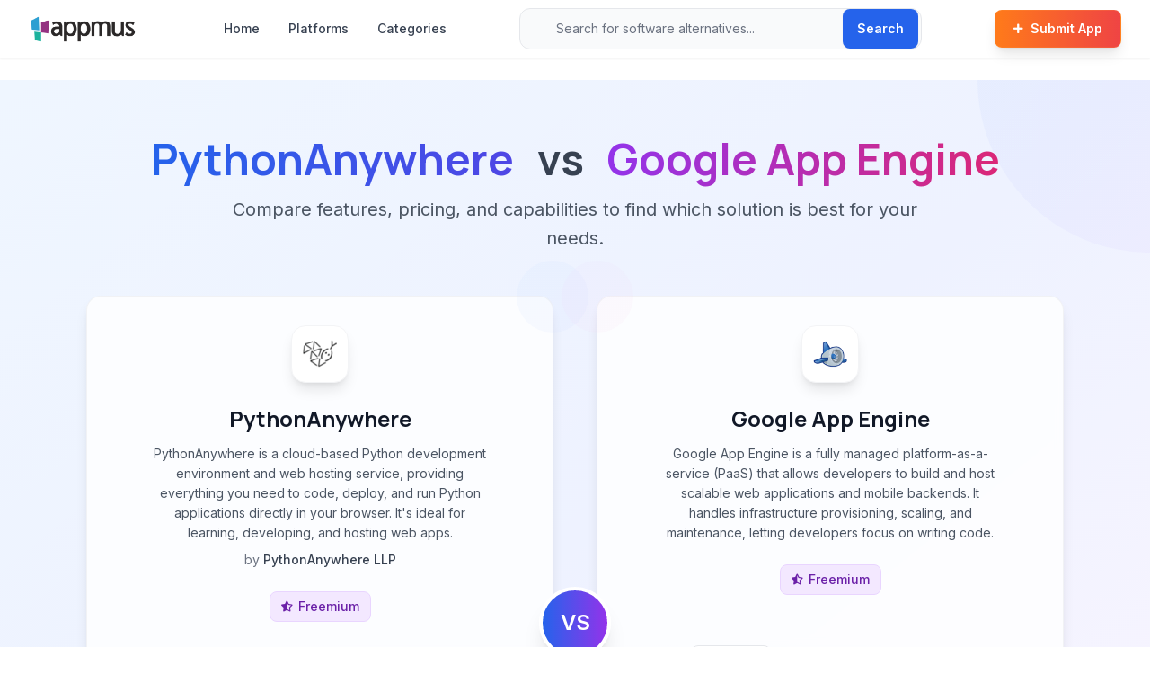

--- FILE ---
content_type: text/html; charset=utf-8
request_url: https://appmus.com/vs/pythonanywhere-vs-google-app-engine
body_size: 9027
content:
<!doctype html>
<html lang="en">

<head>
  <meta charset="UTF-8">
  <meta name="viewport" content="width=device-width, initial-scale=1.0, maximum-scale=5.0, user-scalable=yes">
  <title>PythonAnywhere vs Google App Engine Comparison (2026) | Feature by Feature</title>
  <meta name="description" content="Compare PythonAnywhere vs Google App Engine. Side-by-side analysis of features, pricing, pros and cons to help you choose the best option for your needs.">
  <meta name="keywords" content="PythonAnywhere vs Google App Engine,software comparison,feature comparison,PythonAnywhere alternative,Google App Engine alternative,Development,Office &amp; Productivity,Development">
  
  <!-- Open Graph / Social Meta Tags -->
  <meta property="og:url" content="https://appmus.com/vs/pythonanywhere-vs-google-app-engine">
  <meta property="og:image" content="https://cdn.appmus.com/images/e7e3154e78111dba73175ec58d2ea2ac.jpg">
  <meta property="og:description" content="Compare PythonAnywhere vs Google App Engine. Side-by-side analysis of features, pricing, pros and cons to help you choose the best option for your needs.">
  <meta property="og:title" content="PythonAnywhere vs Google App Engine Comparison (2026) | Feature by Feature">
  <meta property="og:site_name" content="Appmus">
  <meta property="og:see_also" content="https://appmus.com">
  
  <!-- Schema.org / Google -->
  <meta itemprop="name" content="PythonAnywhere vs Google App Engine Comparison (2026) | Feature by Feature">
  <meta itemprop="description" content="Compare PythonAnywhere vs Google App Engine. Side-by-side analysis of features, pricing, pros and cons to help you choose the best option for your needs.">
  <meta itemprop="image" content="https://cdn.appmus.com/images/e7e3154e78111dba73175ec58d2ea2ac.jpg">
  
  <!-- Twitter Card -->
  <meta name="twitter:card" content="summary_large_image">
  <meta name="twitter:url" content="https://appmus.com/vs/pythonanywhere-vs-google-app-engine">
  <meta name="twitter:title" content="PythonAnywhere vs Google App Engine Comparison (2026) | Feature by Feature">
  <meta name="twitter:description" content="Compare PythonAnywhere vs Google App Engine. Side-by-side analysis of features, pricing, pros and cons to help you choose the best option for your needs.">
  <meta name="twitter:image" content="https://cdn.appmus.com/images/e7e3154e78111dba73175ec58d2ea2ac.jpg">
  <meta name="google-site-verification" content="IxzylEeGHMzWPFLTi4xmKGL7C2TVGoFn4d3z3h7Vtv4" />

  <!-- Structured Data (JSON-LD) for better SEO -->
  <script type="application/ld+json">
  {
    "@context": "https://schema.org",
    "@type": "WebSite",
    "url": "https://appmus.com/",
    "name": "Appmus - Find Software Alternatives",
    "description": "Discover the best software alternatives and similar applications. Compare features, pricing, and user reviews.",
    "potentialAction": {
      "@type": "SearchAction",
      "target": "https://appmus.com/search?q={search_term_string}",
      "query-input": "required name=search_term_string"
    }
  }
  </script>
  
  <!-- Organization Structured Data -->
  <script type="application/ld+json">
  {
    "@context": "https://schema.org",
    "@type": "Organization",
    "name": "Appmus",
    "url": "https://appmus.com",
    "logo": "https://appmus.com/images/logo.png",
    "description": "Appmus helps users discover software alternatives and make informed decisions about their technology choices.",
    "contactPoint": {
      "@type": "ContactPoint",
      "contactType": "customer support",
      "url": "https://appmus.com/contact"
    },
    "sameAs": []
  }
  </script>
  

  <!-- Stylesheets -->
  <link rel="stylesheet" href="https://cdnjs.cloudflare.com/ajax/libs/font-awesome/5.13.0/css/all.min.css" />
  <link rel="stylesheet" href="/css/styles.css">
  <link rel="stylesheet" href="/css/custom.css">
  <link rel="stylesheet" href="/css/modern-design-system.css">
  <link rel="stylesheet" href="/css/button-utilities.css">
  <link href="/lightbox/css/lightbox.min.css" rel="stylesheet">
  
  <!-- Fonts -->
  <link rel="preconnect" href="https://fonts.googleapis.com">
  <link rel="preconnect" href="https://fonts.gstatic.com" crossorigin>
  <link href="https://fonts.googleapis.com/css2?family=Inter:wght@400;500;600&family=Manrope:wght@700;800&display=swap" rel="stylesheet">
  
  <!-- Favicon -->
  <link rel="icon" type="image/png" href="/favicon-32x32.png" sizes="32x32" />
  <link rel="icon" type="image/png" href="/favicon-16x16.png" sizes="16x16" />
  <link rel="canonical" href="https://appmus.com/vs/pythonanywhere-vs-google-app-engine">

</head>

<body class="min-h-screen flex flex-col">
  <!-- Modern Navigation Header -->
  <header class="bg-white/95 backdrop-blur-sm border-b border-gray-100 sticky top-0 z-50 shadow-sm">
    <nav class="max-w-7xl mx-auto">
      <div class="flex items-center justify-between h-16 px-4 sm:px-6 lg:px-8">
        <!-- Logo -->
        <div class="flex items-center">
          <a href="/" class="flex items-center group">
            <img src="/images/logo.png" alt="Appmus" class="h-8 transition-all duration-200 group-hover:scale-105" loading="lazy">
          </a>
        </div>

        <!-- Desktop Navigation Links -->
        <nav class="hidden lg:flex items-center space-x-8 ml-12">
          <a href="/" class="text-sm font-medium text-gray-700 hover:text-primary transition-colors duration-200">Home</a>
          <a href="/platforms" class="text-sm font-medium text-gray-700 hover:text-primary transition-colors duration-200">Platforms</a>
          <a href="/categories" class="text-sm font-medium text-gray-700 hover:text-primary transition-colors duration-200">Categories</a>
        </nav>

        <!-- Enhanced Search Bar -->
        <div class="hidden md:flex flex-1 max-w-md mx-8">
          <form action="/search" method="GET" class="relative w-full">
            <div class="relative">
              <div class="absolute inset-y-0 left-0 pl-3 flex items-center pointer-events-none">
                <i class="fas fa-search text-gray-400 text-sm"></i>
              </div>
              <input 
                type="search" 
                name="q" 
                id="navbar-search"
                placeholder="Search for software alternatives..." 
                class="block w-full pl-10 pr-20 py-3 border border-gray-200 rounded-xl bg-gray-50 focus:ring-2 focus:ring-primary focus:border-transparent focus:bg-white transition-all duration-200 text-sm placeholder-gray-500"
                autocomplete="off"
                autocorrect="off"
                autocapitalize="off"
                spellcheck="false"
              >
              <div class="absolute inset-y-0 right-0 flex items-center">
                <button 
                  type="submit" 
                  class="mr-1 inline-flex items-center px-4 py-2 bg-blue-600 text-white text-sm font-semibold rounded-lg hover:bg-blue-700 transition-all duration-200 shadow-sm"
                >
                  Search
                </button>
              </div>
            </div>
            <!-- Auto-suggestion dropdown -->
            <div id="navbar-search-menu" class="absolute z-50 w-full mt-2 bg-white rounded-xl shadow-xl overflow-hidden hidden border border-gray-100" role="listbox"></div>
          </form>
        </div>
        
        <!-- CTA Button & Mobile Menu -->
        <div class="flex items-center space-x-3">
          <a href="/submit" class="hidden sm:inline-flex items-center px-5 py-2.5 text-sm font-semibold text-white bg-gradient-to-r from-orange-500 to-red-500 rounded-lg hover:from-orange-600 hover:to-red-600 transition-all duration-200 shadow-lg hover:shadow-xl hover:-translate-y-0.5 border border-orange-400/20">
            <i class="fas fa-plus mr-2 text-xs"></i>
            Submit App
          </a>
          
          <!-- Mobile Search & Menu Button -->
          <button type="button" class="md:hidden p-2 rounded-xl text-gray-600 hover:text-gray-900 hover:bg-gray-100 transition-all duration-200" aria-label="Search" onclick="toggleMobileSearch()">
            <i class="fas fa-search text-lg"></i>
          </button>
          
          <button type="button" class="mobile-menu-button lg:hidden p-2 rounded-xl text-gray-600 hover:text-gray-900 hover:bg-gray-100 transition-all duration-200" aria-label="Toggle mobile menu" aria-expanded="false">
            <svg class="h-6 w-6" fill="none" viewBox="0 0 24 24" stroke="currentColor">
              <path stroke-linecap="round" stroke-linejoin="round" stroke-width="2" d="M4 6h16M4 12h16M4 18h16" />
            </svg>
          </button>
        </div>
      </div>

      <!-- Mobile Search Bar -->
      <div id="mobile-search" class="hidden md:hidden px-4 pb-4">
        <form action="/search" method="GET" class="relative">
          <div class="relative">
            <div class="absolute inset-y-0 left-0 pl-3 flex items-center pointer-events-none">
              <i class="fas fa-search text-gray-400 text-sm"></i>
            </div>
            <input 
              type="search" 
              name="q" 
              id="mobile-search-input"
              placeholder="Search for software alternatives..." 
              class="block w-full pl-10 pr-20 py-3 border border-gray-200 rounded-xl bg-gray-50 focus:ring-2 focus:ring-primary focus:border-transparent focus:bg-white transition-all duration-200 text-sm placeholder-gray-500"
              autocomplete="off"
              autocorrect="off"
              autocapitalize="off"
              spellcheck="false"
            >
            <div class="absolute inset-y-0 right-0 flex items-center">
              <button 
                type="submit" 
                class="mr-1 inline-flex items-center px-4 py-2 bg-blue-600 text-white text-sm font-semibold rounded-lg hover:bg-blue-700 transition-all duration-200 shadow-sm"
              >
                Search
              </button>
            </div>
          </div>
          <!-- Auto-suggestion dropdown for mobile -->
          <div id="mobile-search-menu" class="absolute z-50 w-full mt-2 bg-white rounded-xl shadow-xl overflow-hidden hidden border border-gray-100" role="listbox"></div>
        </form>
      </div>

      <!-- Mobile Navigation Menu -->
      <div class="mobile-menu hidden lg:hidden">
        <div class="px-4 pt-2 pb-4 space-y-2 bg-white border-t border-gray-100">
          <a href="/" class="block px-3 py-2 text-sm font-medium text-gray-700 hover:text-primary hover:bg-gray-50 rounded-lg transition-all duration-200">Home</a>
          <a href="/platforms" class="block px-3 py-2 text-sm font-medium text-gray-700 hover:text-primary hover:bg-gray-50 rounded-lg transition-all duration-200">Platforms</a>
          <a href="/categories" class="block px-3 py-2 text-sm font-medium text-gray-700 hover:text-primary hover:bg-gray-50 rounded-lg transition-all duration-200">Categories</a>
          <a href="/submit" class="block px-3 py-2 text-sm font-semibold text-white bg-gradient-to-r from-orange-500 to-red-500 hover:from-orange-600 hover:to-red-600 rounded-lg transition-all duration-200 mt-4 shadow-lg">
            <i class="fas fa-plus mr-2 text-xs"></i>
            Submit App
          </a>
        </div>
      </div>
    </nav>
  </header>

  <!-- Main Content -->
  <main class="flex-grow py-6 fade-in">
    <!-- Hero Section with Enhanced Gradient Background -->
<section class="relative bg-gradient-to-br from-blue-50 via-indigo-50 to-purple-50 border-b border-gray-100 py-16 overflow-hidden">
  <!-- Background decoration -->
  <div class="absolute top-0 right-0 w-96 h-96 bg-gradient-to-br from-blue-200/20 to-purple-200/20 rounded-full -translate-y-48 translate-x-48"></div>
  <div class="absolute bottom-0 left-0 w-64 h-64 bg-gradient-to-tr from-indigo-200/20 to-blue-200/20 rounded-full translate-y-32 -translate-x-32"></div>
  
  <div class="relative z-10 max-w-6xl mx-auto px-4 sm:px-6 lg:px-8">
    <div class="text-center mb-12">
      <h1 class="text-3xl md:text-4xl lg:text-5xl font-bold text-gray-900 mb-4">
        <span class="text-transparent bg-clip-text bg-gradient-to-r from-blue-600 to-indigo-600">PythonAnywhere</span>
        <span class="text-gray-700 mx-4">vs</span>
        <span class="text-transparent bg-clip-text bg-gradient-to-r from-purple-600 to-pink-600">Google App Engine</span>
      </h1>
      <p class="text-xl text-gray-600 max-w-3xl mx-auto leading-relaxed">
        Compare features, pricing, and capabilities to find which solution is best for your needs.
      </p>
    </div>
    
    <div class="grid grid-cols-1 lg:grid-cols-2 gap-8 lg:gap-12 relative">
      <!-- App 1 Card -->
      <div class="bg-white/80 backdrop-blur-sm rounded-2xl shadow-lg p-8 relative border border-gray-200/50 hover:shadow-xl transition-all duration-300 hover:-translate-y-1">
        <div class="absolute top-0 right-0 w-20 h-20 bg-gradient-to-br from-blue-200/10 to-indigo-200/10 rounded-full -translate-y-10 translate-x-10"></div>
        <div class="relative z-10">
          <div class="flex flex-col items-center mb-8">
            <div class="flex items-center justify-center mb-6">
              <div class="w-16 h-16 flex items-center justify-center bg-white rounded-2xl shadow-lg p-3 border border-gray-100">
                <img class="w-full h-full object-contain" alt="PythonAnywhere icon" src="///cdn.appmus.com/images/966cef0039e6c332a0a5acc5d2e248bd.jpg" loading="lazy">
              </div>
            </div>
            <h2 class="text-2xl font-bold text-gray-900 mb-3 text-center">PythonAnywhere</h2>
        
            <p class="text-center text-gray-600 text-sm mb-6 leading-relaxed max-w-sm">
                PythonAnywhere is a cloud-based Python development environment and web hosting service, providing everything you need to code, deploy, and run Python applications directly in your browser.  It&#x27;s ideal for learning, developing, and hosting web apps.
              <span class="block mt-2 text-gray-500">by <span class="font-medium text-gray-700">PythonAnywhere LLP</span></span>
            </p>
        
            <div class="flex items-center justify-center flex-wrap gap-3 mb-6">
              <span class="inline-flex items-center px-3 py-1.5 bg-purple-100 text-purple-800 rounded-lg font-medium border border-purple-200 text-sm">
                <i class="fas fa-star-half-alt mr-1.5 text-xs"></i>Freemium
              </span>
              
            </div>
          </div>
        
          <div class="space-y-6 mb-8">
        
            <div class="flex flex-wrap items-center gap-2">
              <span class="font-semibold text-gray-800 text-sm">Platforms:</span>
              <span class="inline-flex items-center px-3 py-1.5 bg-white border border-gray-200 text-gray-700 rounded-lg shadow-sm text-sm">
                  <i class="fas fa-cloud mr-1.5 text-[#4285F4] text-xs"></i>
                Online
              </span>
            </div>
          </div>
        
          <div class="mb-8">
            <span class="font-semibold text-gray-800 block mb-3 text-sm">Screenshots:</span>
            <div class="grid grid-cols-3 gap-3">
              <a href="//cdn.appmus.com/images/e7e3154e78111dba73175ec58d2ea2ac.jpg" alt="PythonAnywhere screenshot 0" data-lightbox="appscr" class="block group">
                <div class="relative overflow-hidden rounded-lg border border-gray-200">
                  <img class="w-full h-20 object-cover group-hover:scale-105 transition-transform duration-200" src="//cdn.appmus.com/images/e7a6e95493f20bcb81061c4a67dd49f7.jpg" loading="lazy">
                  <div class="absolute inset-0 bg-black/0 group-hover:bg-black/10 transition-colors duration-200"></div>
                </div>
              </a>
              <a href="//cdn.appmus.com/images/9b36adab79373e66162256ac07285604.jpg" alt="PythonAnywhere screenshot 1" data-lightbox="appscr" class="block group">
                <div class="relative overflow-hidden rounded-lg border border-gray-200">
                  <img class="w-full h-20 object-cover group-hover:scale-105 transition-transform duration-200" src="//cdn.appmus.com/images/ffe8d98014f039935b7d1202529fa1a3.jpg" loading="lazy">
                  <div class="absolute inset-0 bg-black/0 group-hover:bg-black/10 transition-colors duration-200"></div>
                </div>
              </a>
              <a href="//cdn.appmus.com/images/11b78fe3f93d4b191c0b67c04a0f185e.jpg" alt="PythonAnywhere screenshot 2" data-lightbox="appscr" class="block group">
                <div class="relative overflow-hidden rounded-lg border border-gray-200">
                  <img class="w-full h-20 object-cover group-hover:scale-105 transition-transform duration-200" src="//cdn.appmus.com/images/e53b79a41df5367c988826815e567344.jpg" loading="lazy">
                  <div class="absolute inset-0 bg-black/0 group-hover:bg-black/10 transition-colors duration-200"></div>
                </div>
              </a>
            </div>
          </div>
        
          <div class="flex flex-wrap gap-3 pt-6 border-t border-gray-200">
            <a href="/alternatives-to/pythonanywhere" class="inline-flex items-center px-4 py-2 bg-blue-600 text-white font-medium rounded-lg hover:bg-blue-700 hover:shadow-lg hover:-translate-y-0.5 transition-all duration-200 shadow-sm text-sm group">
              <i class="fas fa-exchange-alt mr-2 group-hover:rotate-180 transition-transform duration-300"></i> Alternatives
            </a>
            
            <a href="/software/pythonanywhere" class="inline-flex items-center px-4 py-2 bg-white border border-gray-200 text-gray-700 font-medium rounded-lg hover:bg-gray-50 hover:border-gray-300 hover:shadow-md hover:-translate-y-0.5 transition-all duration-200 shadow-sm text-sm group">
              <i class="fas fa-info-circle mr-2 group-hover:scale-110 transition-transform duration-200"></i> Details
            </a>
            
            <a class="goto-official-site inline-flex items-center px-4 py-2 bg-white border border-gray-200 text-gray-700 font-medium rounded-lg hover:bg-gray-50 hover:border-gray-300 hover:shadow-md hover:-translate-y-0.5 transition-all duration-200 shadow-sm text-sm group" 
               title="Visit PythonAnywhere Official Site" target="_blank" rel="nofollow"
               href="http://www.pythonanywhere.com/" afflink="">
              <span>Website</span>
              <i class="fas fa-external-link-alt ml-2 group-hover:translate-x-0.5 group-hover:-translate-y-0.5 transition-transform duration-200"></i>
            </a>
          </div>
        </div>      </div>

      <!-- VS Badge -->
      <div class="absolute left-1/2 top-1/2 transform -translate-x-1/2 -translate-y-1/2 z-20 hidden lg:block">
        <div class="w-20 h-20 bg-gradient-to-r from-blue-600 to-purple-600 text-white font-bold text-2xl rounded-full flex items-center justify-center shadow-xl border-4 border-white">
          VS
        </div>
      </div>
      
      <!-- Mobile VS Badge -->
      <div class="flex justify-center items-center lg:hidden py-6">
        <div class="w-16 h-16 bg-gradient-to-r from-blue-600 to-purple-600 text-white font-bold text-xl rounded-full flex items-center justify-center shadow-lg">
          VS
        </div>
      </div>

      <!-- App 2 Card -->
      <div class="bg-white/80 backdrop-blur-sm rounded-2xl shadow-lg p-8 relative border border-gray-200/50 hover:shadow-xl transition-all duration-300 hover:-translate-y-1">
        <div class="absolute top-0 left-0 w-20 h-20 bg-gradient-to-br from-purple-200/10 to-pink-200/10 rounded-full -translate-y-10 -translate-x-10"></div>
        <div class="relative z-10">
          <div class="flex flex-col items-center mb-8">
            <div class="flex items-center justify-center mb-6">
              <div class="w-16 h-16 flex items-center justify-center bg-white rounded-2xl shadow-lg p-3 border border-gray-100">
                <img class="w-full h-full object-contain" alt="Google App Engine icon" src="///cdn.appmus.com/images/72a5b0d292e873690841649973931975.jpg" loading="lazy">
              </div>
            </div>
            <h2 class="text-2xl font-bold text-gray-900 mb-3 text-center">Google App Engine</h2>
        
            <p class="text-center text-gray-600 text-sm mb-6 leading-relaxed max-w-sm">
                Google App Engine is a fully managed platform-as-a-service (PaaS) that allows developers to build and host scalable web applications and mobile backends. It handles infrastructure provisioning, scaling, and maintenance, letting developers focus on writing code.
            </p>
        
            <div class="flex items-center justify-center flex-wrap gap-3 mb-6">
              <span class="inline-flex items-center px-3 py-1.5 bg-purple-100 text-purple-800 rounded-lg font-medium border border-purple-200 text-sm">
                <i class="fas fa-star-half-alt mr-1.5 text-xs"></i>Freemium
              </span>
              
            </div>
          </div>
        
          <div class="space-y-6 mb-8">
        
            <div class="flex flex-wrap items-center gap-2">
              <span class="font-semibold text-gray-800 text-sm">Platforms:</span>
              <span class="inline-flex items-center px-3 py-1.5 bg-white border border-gray-200 text-gray-700 rounded-lg shadow-sm text-sm">
                  <i class="fas fa-cloud mr-1.5 text-[#4285F4] text-xs"></i>
                Online
              </span>
            </div>
          </div>
        
        
          <div class="flex flex-wrap gap-3 pt-6 border-t border-gray-200">
            <a href="/alternatives-to/google-app-engine" class="inline-flex items-center px-4 py-2 bg-blue-600 text-white font-medium rounded-lg hover:bg-blue-700 hover:shadow-lg hover:-translate-y-0.5 transition-all duration-200 shadow-sm text-sm group">
              <i class="fas fa-exchange-alt mr-2 group-hover:rotate-180 transition-transform duration-300"></i> Alternatives
            </a>
            
            <a href="/software/google-app-engine" class="inline-flex items-center px-4 py-2 bg-white border border-gray-200 text-gray-700 font-medium rounded-lg hover:bg-gray-50 hover:border-gray-300 hover:shadow-md hover:-translate-y-0.5 transition-all duration-200 shadow-sm text-sm group">
              <i class="fas fa-info-circle mr-2 group-hover:scale-110 transition-transform duration-200"></i> Details
            </a>
            
            <a class="goto-official-site inline-flex items-center px-4 py-2 bg-white border border-gray-200 text-gray-700 font-medium rounded-lg hover:bg-gray-50 hover:border-gray-300 hover:shadow-md hover:-translate-y-0.5 transition-all duration-200 shadow-sm text-sm group" 
               title="Visit Google App Engine Official Site" target="_blank" rel="nofollow"
               href="https://developers.google.com/appengine/" afflink="">
              <span>Website</span>
              <i class="fas fa-external-link-alt ml-2 group-hover:translate-x-0.5 group-hover:-translate-y-0.5 transition-transform duration-200"></i>
            </a>
          </div>
        </div>      </div>
    </div>
  </div>
</section>

<!-- Main Content Section -->
<div class="py-16 bg-white">
  <div class="max-w-6xl mx-auto px-4 sm:px-6 lg:px-8">
    <div class="grid grid-cols-1 lg:grid-cols-3 gap-8">
      <div class="lg:col-span-2 space-y-8">
        <!-- Summary Section -->
        <div class="bg-gradient-to-br from-gray-50 to-white p-8 rounded-2xl shadow-sm border border-gray-100">
          <h2 class="text-2xl font-bold text-gray-900 mb-6 flex items-center">
            <div class="w-8 h-8 bg-primary/10 rounded-lg flex items-center justify-center mr-3">
              <i class="fas fa-chart-line text-primary"></i>
            </div>
            Comparison Summary
          </h2>
          <div class="prose max-w-none text-gray-700 leading-relaxed">
            <p>PythonAnywhere and Google App Engine are both powerful solutions in their space. PythonAnywhere offers pythonanywhere is a cloud-based python development environment and web hosting service, providing everything you need to code, deploy, and run python applications directly in your browser.  it&#x27;s ideal for learning, developing, and hosting web apps., while Google App Engine provides google app engine is a fully managed platform-as-a-service (paas) that allows developers to build and host scalable web applications and mobile backends. it handles infrastructure provisioning, scaling, and maintenance, letting developers focus on writing code.. Compare their features and pricing to find the best match for your needs.</p> 
          </div>
        </div>

        <!-- Pros & Cons Section -->
        <div class="bg-white p-8 rounded-2xl shadow-sm border border-gray-100">
          <h2 class="text-2xl font-bold text-gray-900 mb-8 flex items-center">
            <div class="w-8 h-8 bg-primary/10 rounded-lg flex items-center justify-center mr-3">
              <i class="fas fa-balance-scale text-primary"></i>
            </div>
            Pros & Cons Comparison
          </h2>
          <div class="grid grid-cols-1 lg:grid-cols-2 gap-8">
            <!-- App1 Pros & Cons -->
            <div class="relative">
              <!-- Header -->
              <div class="flex items-center mb-6 pb-4 border-b border-gray-100">
                <div class="w-12 h-12 flex items-center justify-center bg-gradient-to-br from-blue-50 to-indigo-50 rounded-xl shadow-sm p-2.5 mr-4 border border-blue-100">
                  <img src="///cdn.appmus.com/images/966cef0039e6c332a0a5acc5d2e248bd.jpg" alt="PythonAnywhere" class="w-full h-full object-contain">
                </div>
                <div>
                  <h3 class="text-xl font-bold text-gray-900">PythonAnywhere</h3>
                  <p class="text-sm text-gray-500">Analysis & Comparison</p>
                </div>
              </div>
              
              <div class="mb-8">
                <div class="flex items-center mb-4">
                  <div class="w-8 h-8 bg-gradient-to-br from-green-500 to-emerald-600 rounded-lg flex items-center justify-center mr-3">
                    <i class="fas fa-thumbs-up text-white text-sm"></i>
                  </div>
                  <h4 class="text-lg font-bold text-gray-900">Advantages</h4>
                </div>
                <div class="space-y-3">
                  <div class="flex items-start group">
                    <div class="w-6 h-6 bg-gradient-to-br from-green-100 to-emerald-100 rounded-full flex items-center justify-center mt-0.5 mr-3 flex-shrink-0 group-hover:scale-110 transition-transform duration-200">
                      <i class="fas fa-check text-green-600 text-xs"></i>
                    </div>
                    <span class="text-gray-700 leading-relaxed group-hover:text-gray-900 transition-colors duration-200">Easy setup and no local installation required.</span>
                  </div>
                  <div class="flex items-start group">
                    <div class="w-6 h-6 bg-gradient-to-br from-green-100 to-emerald-100 rounded-full flex items-center justify-center mt-0.5 mr-3 flex-shrink-0 group-hover:scale-110 transition-transform duration-200">
                      <i class="fas fa-check text-green-600 text-xs"></i>
                    </div>
                    <span class="text-gray-700 leading-relaxed group-hover:text-gray-900 transition-colors duration-200">Integrated development, hosting, and database features.</span>
                  </div>
                  <div class="flex items-start group">
                    <div class="w-6 h-6 bg-gradient-to-br from-green-100 to-emerald-100 rounded-full flex items-center justify-center mt-0.5 mr-3 flex-shrink-0 group-hover:scale-110 transition-transform duration-200">
                      <i class="fas fa-check text-green-600 text-xs"></i>
                    </div>
                    <span class="text-gray-700 leading-relaxed group-hover:text-gray-900 transition-colors duration-200">Simplified deployment of Python web applications.</span>
                  </div>
                  <div class="flex items-start group">
                    <div class="w-6 h-6 bg-gradient-to-br from-green-100 to-emerald-100 rounded-full flex items-center justify-center mt-0.5 mr-3 flex-shrink-0 group-hover:scale-110 transition-transform duration-200">
                      <i class="fas fa-check text-green-600 text-xs"></i>
                    </div>
                    <span class="text-gray-700 leading-relaxed group-hover:text-gray-900 transition-colors duration-200">Accessible from any device with a web browser.</span>
                  </div>
                  <div class="flex items-start group">
                    <div class="w-6 h-6 bg-gradient-to-br from-green-100 to-emerald-100 rounded-full flex items-center justify-center mt-0.5 mr-3 flex-shrink-0 group-hover:scale-110 transition-transform duration-200">
                      <i class="fas fa-check text-green-600 text-xs"></i>
                    </div>
                    <span class="text-gray-700 leading-relaxed group-hover:text-gray-900 transition-colors duration-200">Includes a powerful Bash console.</span>
                  </div>
                  <div class="flex items-start group">
                    <div class="w-6 h-6 bg-gradient-to-br from-green-100 to-emerald-100 rounded-full flex items-center justify-center mt-0.5 mr-3 flex-shrink-0 group-hover:scale-110 transition-transform duration-200">
                      <i class="fas fa-check text-green-600 text-xs"></i>
                    </div>
                    <span class="text-gray-700 leading-relaxed group-hover:text-gray-900 transition-colors duration-200">Affordable pricing tiers, including a free plan.</span>
                  </div>
                </div>
              </div>
              
              <div>
                <div class="flex items-center mb-4">
                  <div class="w-8 h-8 bg-gradient-to-br from-red-500 to-rose-600 rounded-lg flex items-center justify-center mr-3">
                    <i class="fas fa-thumbs-down text-white text-sm"></i>
                  </div>
                  <h4 class="text-lg font-bold text-gray-900">Limitations</h4>
                </div>
                <div class="space-y-3">
                  <div class="flex items-start group">
                    <div class="w-6 h-6 bg-gradient-to-br from-red-100 to-rose-100 rounded-full flex items-center justify-center mt-0.5 mr-3 flex-shrink-0 group-hover:scale-110 transition-transform duration-200">
                      <i class="fas fa-times text-red-600 text-xs"></i>
                    </div>
                    <span class="text-gray-700 leading-relaxed group-hover:text-gray-900 transition-colors duration-200">Less control over the underlying server environment.</span>
                  </div>
                  <div class="flex items-start group">
                    <div class="w-6 h-6 bg-gradient-to-br from-red-100 to-rose-100 rounded-full flex items-center justify-center mt-0.5 mr-3 flex-shrink-0 group-hover:scale-110 transition-transform duration-200">
                      <i class="fas fa-times text-red-600 text-xs"></i>
                    </div>
                    <span class="text-gray-700 leading-relaxed group-hover:text-gray-900 transition-colors duration-200">Performance may be limited compared to dedicated hosting.</span>
                  </div>
                  <div class="flex items-start group">
                    <div class="w-6 h-6 bg-gradient-to-br from-red-100 to-rose-100 rounded-full flex items-center justify-center mt-0.5 mr-3 flex-shrink-0 group-hover:scale-110 transition-transform duration-200">
                      <i class="fas fa-times text-red-600 text-xs"></i>
                    </div>
                    <span class="text-gray-700 leading-relaxed group-hover:text-gray-900 transition-colors duration-200">Dependency on internet connectivity.</span>
                  </div>
                  <div class="flex items-start group">
                    <div class="w-6 h-6 bg-gradient-to-br from-red-100 to-rose-100 rounded-full flex items-center justify-center mt-0.5 mr-3 flex-shrink-0 group-hover:scale-110 transition-transform duration-200">
                      <i class="fas fa-times text-red-600 text-xs"></i>
                    </div>
                    <span class="text-gray-700 leading-relaxed group-hover:text-gray-900 transition-colors duration-200">Configuration options are more constrained than a VPS.</span>
                  </div>
                </div>
              </div>
            </div>
            
            <!-- App2 Pros & Cons -->
            <div class="relative">
              <!-- Header -->
              <div class="flex items-center mb-6 pb-4 border-b border-gray-100">
                <div class="w-12 h-12 flex items-center justify-center bg-gradient-to-br from-purple-50 to-pink-50 rounded-xl shadow-sm p-2.5 mr-4 border border-purple-100">
                  <img src="///cdn.appmus.com/images/72a5b0d292e873690841649973931975.jpg" alt="Google App Engine" class="w-full h-full object-contain">
                </div>
                <div>
                  <h3 class="text-xl font-bold text-gray-900">Google App Engine</h3>
                  <p class="text-sm text-gray-500">Analysis & Comparison</p>
                </div>
              </div>
              
              <div class="mb-8">
                <div class="flex items-center mb-4">
                  <div class="w-8 h-8 bg-gradient-to-br from-green-500 to-emerald-600 rounded-lg flex items-center justify-center mr-3">
                    <i class="fas fa-thumbs-up text-white text-sm"></i>
                  </div>
                  <h4 class="text-lg font-bold text-gray-900">Advantages</h4>
                </div>
                <div class="space-y-3">
                  <div class="flex items-start group">
                    <div class="w-6 h-6 bg-gradient-to-br from-green-100 to-emerald-100 rounded-full flex items-center justify-center mt-0.5 mr-3 flex-shrink-0 group-hover:scale-110 transition-transform duration-200">
                      <i class="fas fa-check text-green-600 text-xs"></i>
                    </div>
                    <span class="text-gray-700 leading-relaxed group-hover:text-gray-900 transition-colors duration-200">Automatic scaling handles traffic variations effortlessly.</span>
                  </div>
                  <div class="flex items-start group">
                    <div class="w-6 h-6 bg-gradient-to-br from-green-100 to-emerald-100 rounded-full flex items-center justify-center mt-0.5 mr-3 flex-shrink-0 group-hover:scale-110 transition-transform duration-200">
                      <i class="fas fa-check text-green-600 text-xs"></i>
                    </div>
                    <span class="text-gray-700 leading-relaxed group-hover:text-gray-900 transition-colors duration-200">Fully managed infrastructure reduces operational overhead.</span>
                  </div>
                  <div class="flex items-start group">
                    <div class="w-6 h-6 bg-gradient-to-br from-green-100 to-emerald-100 rounded-full flex items-center justify-center mt-0.5 mr-3 flex-shrink-0 group-hover:scale-110 transition-transform duration-200">
                      <i class="fas fa-check text-green-600 text-xs"></i>
                    </div>
                    <span class="text-gray-700 leading-relaxed group-hover:text-gray-900 transition-colors duration-200">Seamless integration with other Google Cloud services.</span>
                  </div>
                  <div class="flex items-start group">
                    <div class="w-6 h-6 bg-gradient-to-br from-green-100 to-emerald-100 rounded-full flex items-center justify-center mt-0.5 mr-3 flex-shrink-0 group-hover:scale-110 transition-transform duration-200">
                      <i class="fas fa-check text-green-600 text-xs"></i>
                    </div>
                    <span class="text-gray-700 leading-relaxed group-hover:text-gray-900 transition-colors duration-200">Supports multiple popular programming languages.</span>
                  </div>
                </div>
              </div>
              
              <div>
                <div class="flex items-center mb-4">
                  <div class="w-8 h-8 bg-gradient-to-br from-red-500 to-rose-600 rounded-lg flex items-center justify-center mr-3">
                    <i class="fas fa-thumbs-down text-white text-sm"></i>
                  </div>
                  <h4 class="text-lg font-bold text-gray-900">Limitations</h4>
                </div>
                <div class="space-y-3">
                  <div class="flex items-start group">
                    <div class="w-6 h-6 bg-gradient-to-br from-red-100 to-rose-100 rounded-full flex items-center justify-center mt-0.5 mr-3 flex-shrink-0 group-hover:scale-110 transition-transform duration-200">
                      <i class="fas fa-times text-red-600 text-xs"></i>
                    </div>
                    <span class="text-gray-700 leading-relaxed group-hover:text-gray-900 transition-colors duration-200">Standard environment has some limitations on resource usage and background processes.</span>
                  </div>
                  <div class="flex items-start group">
                    <div class="w-6 h-6 bg-gradient-to-br from-red-100 to-rose-100 rounded-full flex items-center justify-center mt-0.5 mr-3 flex-shrink-0 group-hover:scale-110 transition-transform duration-200">
                      <i class="fas fa-times text-red-600 text-xs"></i>
                    </div>
                    <span class="text-gray-700 leading-relaxed group-hover:text-gray-900 transition-colors duration-200">Cost can be variable depending on application traffic and resource consumption.</span>
                  </div>
                  <div class="flex items-start group">
                    <div class="w-6 h-6 bg-gradient-to-br from-red-100 to-rose-100 rounded-full flex items-center justify-center mt-0.5 mr-3 flex-shrink-0 group-hover:scale-110 transition-transform duration-200">
                      <i class="fas fa-times text-red-600 text-xs"></i>
                    </div>
                    <span class="text-gray-700 leading-relaxed group-hover:text-gray-900 transition-colors duration-200">Steep learning curve for some developers adapting to the platform&#x27;s specific environment.</span>
                  </div>
                </div>
              </div>
            </div>
          </div>
        </div>


  
      </div>
      
      <!-- Sidebar -->
      <div class="space-y-8">
        <!-- Compare With Others Section -->
        <div class="bg-gradient-to-br from-gray-50 to-blue-50/30 p-6 rounded-2xl border border-gray-200/50 relative overflow-hidden">
          <!-- Background decoration -->
          <div class="absolute top-0 right-0 w-20 h-20 bg-gradient-to-br from-blue-200/10 to-purple-200/10 rounded-full -translate-y-10 translate-x-10"></div>
          
          <div class="relative z-10">
            <div class="text-center mb-6">
              <div class="w-12 h-12 bg-gradient-to-br from-blue-500 to-indigo-600 rounded-xl flex items-center justify-center mx-auto mb-4">
                <i class="fas fa-exchange-alt text-white text-lg"></i>
              </div>
              <h2 class="text-xl font-semibold text-gray-900 mb-2">
                Compare with <span class="text-blue-600">Others</span>
              </h2>
              <p class="text-gray-600 text-sm max-w-md mx-auto">
                Explore more comparisons and alternatives
              </p>
            </div>
            
            <div class="space-y-4">
              <div>
                    <!-- Modern Compact Compare Card -->
                    <div class="bg-white rounded-xl shadow-sm border border-gray-100 p-4 hover:shadow-md hover:-translate-y-1 transition-all duration-300 mb-2 group">
                      <div class="flex flex-col">
                        <!-- Icons and VS Badge -->
                        <div class="flex items-center justify-center mb-4">
                          <a href="/vs/appfog-vs-pythonanywhere" class="flex items-center group-hover:scale-105 transition-transform duration-200">
                            <div class="w-12 h-12 flex items-center justify-center bg-gradient-to-br from-gray-50 to-white rounded-xl border border-gray-200 p-2 shadow-sm">
                              <img class="w-full h-full object-contain" src="///cdn.appmus.com/images/a5c32fb4143cd53a2b5338f5f60ce159.jpg" alt="AppFog icon" loading="lazy" />
                            </div>
                            <div class="mx-3 flex items-center justify-center">
                              <div class="w-8 h-8 bg-gradient-to-r from-blue-600 to-indigo-600 text-white font-bold text-xs rounded-full flex items-center justify-center shadow-md">
                                VS
                              </div>
                            </div>
                            <div class="w-12 h-12 flex items-center justify-center bg-gradient-to-br from-gray-50 to-white rounded-xl border border-gray-200 p-2 shadow-sm">
                              <img class="w-full h-full object-contain" src="///cdn.appmus.com/images/966cef0039e6c332a0a5acc5d2e248bd.jpg" alt="PythonAnywhere icon" loading="lazy" />
                            </div>
                          </a>
                        </div>
                        
                        <!-- Comparison Title -->
                        <div class="text-center mb-3">
                          <a href="/vs/appfog-vs-pythonanywhere" class="text-sm font-semibold text-gray-900 hover:text-blue-600 transition-colors group-hover:text-blue-600">
                            AppFog <span class="text-gray-500 font-normal">vs</span> PythonAnywhere
                          </a>
                        </div>
                    
                        <!-- Description -->
                        <div class="text-center text-xs text-gray-600 mb-4">
                          <p class="line-clamp-2 leading-relaxed">Compare features and reviews between these alternatives.</p>
                        </div>
                        
                        <!-- Compare Button -->
                        <a href="/vs/appfog-vs-pythonanywhere" class="inline-flex items-center justify-center px-4 py-2 bg-gray-200 text-gray-700 font-medium rounded-lg hover:bg-gray-300 hover:shadow-md hover:-translate-y-0.5 transition-all duration-200 text-sm group">
                          <i class="fas fa-balance-scale mr-2 group-hover:scale-110 transition-transform duration-200"></i> 
                          Compare
                        </a>
                      </div>
                    </div>
                    
                    <!-- Modern Compact Compare Card -->
                    <div class="bg-white rounded-xl shadow-sm border border-gray-100 p-4 hover:shadow-md hover:-translate-y-1 transition-all duration-300 mb-2 group">
                      <div class="flex flex-col">
                        <!-- Icons and VS Badge -->
                        <div class="flex items-center justify-center mb-4">
                          <a href="/vs/cloud-66-vs-pythonanywhere" class="flex items-center group-hover:scale-105 transition-transform duration-200">
                            <div class="w-12 h-12 flex items-center justify-center bg-gradient-to-br from-gray-50 to-white rounded-xl border border-gray-200 p-2 shadow-sm">
                              <img class="w-full h-full object-contain" src="///cdn.appmus.com/images/5cd6935d46b926eb87c84272b7ecf22a.jpg" alt="Cloud 66 icon" loading="lazy" />
                            </div>
                            <div class="mx-3 flex items-center justify-center">
                              <div class="w-8 h-8 bg-gradient-to-r from-blue-600 to-indigo-600 text-white font-bold text-xs rounded-full flex items-center justify-center shadow-md">
                                VS
                              </div>
                            </div>
                            <div class="w-12 h-12 flex items-center justify-center bg-gradient-to-br from-gray-50 to-white rounded-xl border border-gray-200 p-2 shadow-sm">
                              <img class="w-full h-full object-contain" src="///cdn.appmus.com/images/966cef0039e6c332a0a5acc5d2e248bd.jpg" alt="PythonAnywhere icon" loading="lazy" />
                            </div>
                          </a>
                        </div>
                        
                        <!-- Comparison Title -->
                        <div class="text-center mb-3">
                          <a href="/vs/cloud-66-vs-pythonanywhere" class="text-sm font-semibold text-gray-900 hover:text-blue-600 transition-colors group-hover:text-blue-600">
                            Cloud 66 <span class="text-gray-500 font-normal">vs</span> PythonAnywhere
                          </a>
                        </div>
                    
                        <!-- Description -->
                        <div class="text-center text-xs text-gray-600 mb-4">
                          <p class="line-clamp-2 leading-relaxed">Compare features and reviews between these alternatives.</p>
                        </div>
                        
                        <!-- Compare Button -->
                        <a href="/vs/cloud-66-vs-pythonanywhere" class="inline-flex items-center justify-center px-4 py-2 bg-gray-200 text-gray-700 font-medium rounded-lg hover:bg-gray-300 hover:shadow-md hover:-translate-y-0.5 transition-all duration-200 text-sm group">
                          <i class="fas fa-balance-scale mr-2 group-hover:scale-110 transition-transform duration-200"></i> 
                          Compare
                        </a>
                      </div>
                    </div>
                    
                    <!-- Modern Compact Compare Card -->
                    <div class="bg-white rounded-xl shadow-sm border border-gray-100 p-4 hover:shadow-md hover:-translate-y-1 transition-all duration-300 mb-2 group">
                      <div class="flex flex-col">
                        <!-- Icons and VS Badge -->
                        <div class="flex items-center justify-center mb-4">
                          <a href="/vs/cloud9-vs-pythonanywhere" class="flex items-center group-hover:scale-105 transition-transform duration-200">
                            <div class="w-12 h-12 flex items-center justify-center bg-gradient-to-br from-gray-50 to-white rounded-xl border border-gray-200 p-2 shadow-sm">
                              <img class="w-full h-full object-contain" src="///cdn.appmus.com/images/6d1eecccab5f800e9dbe9ca6b9b8e3c5.jpg" alt="Cloud9 IDE icon" loading="lazy" />
                            </div>
                            <div class="mx-3 flex items-center justify-center">
                              <div class="w-8 h-8 bg-gradient-to-r from-blue-600 to-indigo-600 text-white font-bold text-xs rounded-full flex items-center justify-center shadow-md">
                                VS
                              </div>
                            </div>
                            <div class="w-12 h-12 flex items-center justify-center bg-gradient-to-br from-gray-50 to-white rounded-xl border border-gray-200 p-2 shadow-sm">
                              <img class="w-full h-full object-contain" src="///cdn.appmus.com/images/966cef0039e6c332a0a5acc5d2e248bd.jpg" alt="PythonAnywhere icon" loading="lazy" />
                            </div>
                          </a>
                        </div>
                        
                        <!-- Comparison Title -->
                        <div class="text-center mb-3">
                          <a href="/vs/cloud9-vs-pythonanywhere" class="text-sm font-semibold text-gray-900 hover:text-blue-600 transition-colors group-hover:text-blue-600">
                            Cloud9 IDE <span class="text-gray-500 font-normal">vs</span> PythonAnywhere
                          </a>
                        </div>
                    
                        <!-- Description -->
                        <div class="text-center text-xs text-gray-600 mb-4">
                          <p class="line-clamp-2 leading-relaxed">Compare features and reviews between these alternatives.</p>
                        </div>
                        
                        <!-- Compare Button -->
                        <a href="/vs/cloud9-vs-pythonanywhere" class="inline-flex items-center justify-center px-4 py-2 bg-gray-200 text-gray-700 font-medium rounded-lg hover:bg-gray-300 hover:shadow-md hover:-translate-y-0.5 transition-all duration-200 text-sm group">
                          <i class="fas fa-balance-scale mr-2 group-hover:scale-110 transition-transform duration-200"></i> 
                          Compare
                        </a>
                      </div>
                    </div>
                    
                    <!-- Modern Compact Compare Card -->
                    <div class="bg-white rounded-xl shadow-sm border border-gray-100 p-4 hover:shadow-md hover:-translate-y-1 transition-all duration-300 mb-2 group">
                      <div class="flex flex-col">
                        <!-- Icons and VS Badge -->
                        <div class="flex items-center justify-center mb-4">
                          <a href="/vs/codeanywhere-vs-pythonanywhere" class="flex items-center group-hover:scale-105 transition-transform duration-200">
                            <div class="w-12 h-12 flex items-center justify-center bg-gradient-to-br from-gray-50 to-white rounded-xl border border-gray-200 p-2 shadow-sm">
                              <img class="w-full h-full object-contain" src="///cdn.appmus.com/images/309589e57881cb54d64fddf7ec8a307d.jpg" alt="Codeanywhere icon" loading="lazy" />
                            </div>
                            <div class="mx-3 flex items-center justify-center">
                              <div class="w-8 h-8 bg-gradient-to-r from-blue-600 to-indigo-600 text-white font-bold text-xs rounded-full flex items-center justify-center shadow-md">
                                VS
                              </div>
                            </div>
                            <div class="w-12 h-12 flex items-center justify-center bg-gradient-to-br from-gray-50 to-white rounded-xl border border-gray-200 p-2 shadow-sm">
                              <img class="w-full h-full object-contain" src="///cdn.appmus.com/images/966cef0039e6c332a0a5acc5d2e248bd.jpg" alt="PythonAnywhere icon" loading="lazy" />
                            </div>
                          </a>
                        </div>
                        
                        <!-- Comparison Title -->
                        <div class="text-center mb-3">
                          <a href="/vs/codeanywhere-vs-pythonanywhere" class="text-sm font-semibold text-gray-900 hover:text-blue-600 transition-colors group-hover:text-blue-600">
                            Codeanywhere <span class="text-gray-500 font-normal">vs</span> PythonAnywhere
                          </a>
                        </div>
                    
                        <!-- Description -->
                        <div class="text-center text-xs text-gray-600 mb-4">
                          <p class="line-clamp-2 leading-relaxed">Compare features and reviews between these alternatives.</p>
                        </div>
                        
                        <!-- Compare Button -->
                        <a href="/vs/codeanywhere-vs-pythonanywhere" class="inline-flex items-center justify-center px-4 py-2 bg-gray-200 text-gray-700 font-medium rounded-lg hover:bg-gray-300 hover:shadow-md hover:-translate-y-0.5 transition-all duration-200 text-sm group">
                          <i class="fas fa-balance-scale mr-2 group-hover:scale-110 transition-transform duration-200"></i> 
                          Compare
                        </a>
                      </div>
                    </div>
                    
                    <!-- Modern Ad Placement -->
                    <div class="bg-gradient-to-br from-gray-50 to-white rounded-xl shadow-sm border border-gray-100 p-4 mb-4">
                      <div class="text-center mb-2">
                        <span class="text-xs text-gray-500 font-medium">Advertisement</span>
                      </div>
                      <script async src="//pagead2.googlesyndication.com/pagead/js/adsbygoogle.js"></script>
                      <ins class="adsbygoogle" style="display:block" data-ad-client="ca-pub-3446794639831831" data-ad-slot="2563606758"
                        data-ad-format="auto"></ins>
                      <script>
                        (adsbygoogle = window.adsbygoogle || []).push({});
                      </script>
                    </div>
                    <!-- Modern Compact Compare Card -->
                    <div class="bg-white rounded-xl shadow-sm border border-gray-100 p-4 hover:shadow-md hover:-translate-y-1 transition-all duration-300 mb-2 group">
                      <div class="flex flex-col">
                        <!-- Icons and VS Badge -->
                        <div class="flex items-center justify-center mb-4">
                          <a href="/vs/codenvy-vs-pythonanywhere" class="flex items-center group-hover:scale-105 transition-transform duration-200">
                            <div class="w-12 h-12 flex items-center justify-center bg-gradient-to-br from-gray-50 to-white rounded-xl border border-gray-200 p-2 shadow-sm">
                              <img class="w-full h-full object-contain" src="///cdn.appmus.com/images/6dd4ae7875037f38407f1dc4169787a2.jpg" alt="Codenvy icon" loading="lazy" />
                            </div>
                            <div class="mx-3 flex items-center justify-center">
                              <div class="w-8 h-8 bg-gradient-to-r from-blue-600 to-indigo-600 text-white font-bold text-xs rounded-full flex items-center justify-center shadow-md">
                                VS
                              </div>
                            </div>
                            <div class="w-12 h-12 flex items-center justify-center bg-gradient-to-br from-gray-50 to-white rounded-xl border border-gray-200 p-2 shadow-sm">
                              <img class="w-full h-full object-contain" src="///cdn.appmus.com/images/966cef0039e6c332a0a5acc5d2e248bd.jpg" alt="PythonAnywhere icon" loading="lazy" />
                            </div>
                          </a>
                        </div>
                        
                        <!-- Comparison Title -->
                        <div class="text-center mb-3">
                          <a href="/vs/codenvy-vs-pythonanywhere" class="text-sm font-semibold text-gray-900 hover:text-blue-600 transition-colors group-hover:text-blue-600">
                            Codenvy <span class="text-gray-500 font-normal">vs</span> PythonAnywhere
                          </a>
                        </div>
                    
                        <!-- Description -->
                        <div class="text-center text-xs text-gray-600 mb-4">
                          <p class="line-clamp-2 leading-relaxed">Compare features and reviews between these alternatives.</p>
                        </div>
                        
                        <!-- Compare Button -->
                        <a href="/vs/codenvy-vs-pythonanywhere" class="inline-flex items-center justify-center px-4 py-2 bg-gray-200 text-gray-700 font-medium rounded-lg hover:bg-gray-300 hover:shadow-md hover:-translate-y-0.5 transition-all duration-200 text-sm group">
                          <i class="fas fa-balance-scale mr-2 group-hover:scale-110 transition-transform duration-200"></i> 
                          Compare
                        </a>
                      </div>
                    </div>
                    
                    <!-- Modern Compact Compare Card -->
                    <div class="bg-white rounded-xl shadow-sm border border-gray-100 p-4 hover:shadow-md hover:-translate-y-1 transition-all duration-300 mb-2 group">
                      <div class="flex flex-col">
                        <!-- Icons and VS Badge -->
                        <div class="flex items-center justify-center mb-4">
                          <a href="/vs/codiad-vs-pythonanywhere" class="flex items-center group-hover:scale-105 transition-transform duration-200">
                            <div class="w-12 h-12 flex items-center justify-center bg-gradient-to-br from-gray-50 to-white rounded-xl border border-gray-200 p-2 shadow-sm">
                              <img class="w-full h-full object-contain" src="///cdn.appmus.com/images/432263273ebcc237ae8225e54a0d2407.jpg" alt="Codiad icon" loading="lazy" />
                            </div>
                            <div class="mx-3 flex items-center justify-center">
                              <div class="w-8 h-8 bg-gradient-to-r from-blue-600 to-indigo-600 text-white font-bold text-xs rounded-full flex items-center justify-center shadow-md">
                                VS
                              </div>
                            </div>
                            <div class="w-12 h-12 flex items-center justify-center bg-gradient-to-br from-gray-50 to-white rounded-xl border border-gray-200 p-2 shadow-sm">
                              <img class="w-full h-full object-contain" src="///cdn.appmus.com/images/966cef0039e6c332a0a5acc5d2e248bd.jpg" alt="PythonAnywhere icon" loading="lazy" />
                            </div>
                          </a>
                        </div>
                        
                        <!-- Comparison Title -->
                        <div class="text-center mb-3">
                          <a href="/vs/codiad-vs-pythonanywhere" class="text-sm font-semibold text-gray-900 hover:text-blue-600 transition-colors group-hover:text-blue-600">
                            Codiad <span class="text-gray-500 font-normal">vs</span> PythonAnywhere
                          </a>
                        </div>
                    
                        <!-- Description -->
                        <div class="text-center text-xs text-gray-600 mb-4">
                          <p class="line-clamp-2 leading-relaxed">Compare features and reviews between these alternatives.</p>
                        </div>
                        
                        <!-- Compare Button -->
                        <a href="/vs/codiad-vs-pythonanywhere" class="inline-flex items-center justify-center px-4 py-2 bg-gray-200 text-gray-700 font-medium rounded-lg hover:bg-gray-300 hover:shadow-md hover:-translate-y-0.5 transition-all duration-200 text-sm group">
                          <i class="fas fa-balance-scale mr-2 group-hover:scale-110 transition-transform duration-200"></i> 
                          Compare
                        </a>
                      </div>
                    </div>
                    
                    <!-- Modern Compact Compare Card -->
                    <div class="bg-white rounded-xl shadow-sm border border-gray-100 p-4 hover:shadow-md hover:-translate-y-1 transition-all duration-300 mb-2 group">
                      <div class="flex flex-col">
                        <!-- Icons and VS Badge -->
                        <div class="flex items-center justify-center mb-4">
                          <a href="/vs/heroku-vs-pythonanywhere" class="flex items-center group-hover:scale-105 transition-transform duration-200">
                            <div class="w-12 h-12 flex items-center justify-center bg-gradient-to-br from-gray-50 to-white rounded-xl border border-gray-200 p-2 shadow-sm">
                              <img class="w-full h-full object-contain" src="///cdn.appmus.com/images/c7c75d89037871842f799c568d041058.jpg" alt="Heroku icon" loading="lazy" />
                            </div>
                            <div class="mx-3 flex items-center justify-center">
                              <div class="w-8 h-8 bg-gradient-to-r from-blue-600 to-indigo-600 text-white font-bold text-xs rounded-full flex items-center justify-center shadow-md">
                                VS
                              </div>
                            </div>
                            <div class="w-12 h-12 flex items-center justify-center bg-gradient-to-br from-gray-50 to-white rounded-xl border border-gray-200 p-2 shadow-sm">
                              <img class="w-full h-full object-contain" src="///cdn.appmus.com/images/966cef0039e6c332a0a5acc5d2e248bd.jpg" alt="PythonAnywhere icon" loading="lazy" />
                            </div>
                          </a>
                        </div>
                        
                        <!-- Comparison Title -->
                        <div class="text-center mb-3">
                          <a href="/vs/heroku-vs-pythonanywhere" class="text-sm font-semibold text-gray-900 hover:text-blue-600 transition-colors group-hover:text-blue-600">
                            Heroku <span class="text-gray-500 font-normal">vs</span> PythonAnywhere
                          </a>
                        </div>
                    
                        <!-- Description -->
                        <div class="text-center text-xs text-gray-600 mb-4">
                          <p class="line-clamp-2 leading-relaxed">Compare features and reviews between these alternatives.</p>
                        </div>
                        
                        <!-- Compare Button -->
                        <a href="/vs/heroku-vs-pythonanywhere" class="inline-flex items-center justify-center px-4 py-2 bg-gray-200 text-gray-700 font-medium rounded-lg hover:bg-gray-300 hover:shadow-md hover:-translate-y-0.5 transition-all duration-200 text-sm group">
                          <i class="fas fa-balance-scale mr-2 group-hover:scale-110 transition-transform duration-200"></i> 
                          Compare
                        </a>
                      </div>
                    </div>
                    
                    <!-- Modern Compact Compare Card -->
                    <div class="bg-white rounded-xl shadow-sm border border-gray-100 p-4 hover:shadow-md hover:-translate-y-1 transition-all duration-300 mb-2 group">
                      <div class="flex flex-col">
                        <!-- Icons and VS Badge -->
                        <div class="flex items-center justify-center mb-4">
                          <a href="/vs/icecoder-vs-pythonanywhere" class="flex items-center group-hover:scale-105 transition-transform duration-200">
                            <div class="w-12 h-12 flex items-center justify-center bg-gradient-to-br from-gray-50 to-white rounded-xl border border-gray-200 p-2 shadow-sm">
                              <img class="w-full h-full object-contain" src="///cdn.appmus.com/images/fae1a6ab636cdf76f44ccc07f6a03c75.jpg" alt="Icecoder icon" loading="lazy" />
                            </div>
                            <div class="mx-3 flex items-center justify-center">
                              <div class="w-8 h-8 bg-gradient-to-r from-blue-600 to-indigo-600 text-white font-bold text-xs rounded-full flex items-center justify-center shadow-md">
                                VS
                              </div>
                            </div>
                            <div class="w-12 h-12 flex items-center justify-center bg-gradient-to-br from-gray-50 to-white rounded-xl border border-gray-200 p-2 shadow-sm">
                              <img class="w-full h-full object-contain" src="///cdn.appmus.com/images/966cef0039e6c332a0a5acc5d2e248bd.jpg" alt="PythonAnywhere icon" loading="lazy" />
                            </div>
                          </a>
                        </div>
                        
                        <!-- Comparison Title -->
                        <div class="text-center mb-3">
                          <a href="/vs/icecoder-vs-pythonanywhere" class="text-sm font-semibold text-gray-900 hover:text-blue-600 transition-colors group-hover:text-blue-600">
                            Icecoder <span class="text-gray-500 font-normal">vs</span> PythonAnywhere
                          </a>
                        </div>
                    
                        <!-- Description -->
                        <div class="text-center text-xs text-gray-600 mb-4">
                          <p class="line-clamp-2 leading-relaxed">Compare features and reviews between these alternatives.</p>
                        </div>
                        
                        <!-- Compare Button -->
                        <a href="/vs/icecoder-vs-pythonanywhere" class="inline-flex items-center justify-center px-4 py-2 bg-gray-200 text-gray-700 font-medium rounded-lg hover:bg-gray-300 hover:shadow-md hover:-translate-y-0.5 transition-all duration-200 text-sm group">
                          <i class="fas fa-balance-scale mr-2 group-hover:scale-110 transition-transform duration-200"></i> 
                          Compare
                        </a>
                      </div>
                    </div>
                    
                    <!-- Modern Compact Compare Card -->
                    <div class="bg-white rounded-xl shadow-sm border border-gray-100 p-4 hover:shadow-md hover:-translate-y-1 transition-all duration-300 mb-2 group">
                      <div class="flex flex-col">
                        <!-- Icons and VS Badge -->
                        <div class="flex items-center justify-center mb-4">
                          <a href="/vs/ideone-vs-pythonanywhere" class="flex items-center group-hover:scale-105 transition-transform duration-200">
                            <div class="w-12 h-12 flex items-center justify-center bg-gradient-to-br from-gray-50 to-white rounded-xl border border-gray-200 p-2 shadow-sm">
                              <img class="w-full h-full object-contain" src="///cdn.appmus.com/images/96f893a2c7970827d0b5e5cea5ecdb17.jpg" alt="Ideone icon" loading="lazy" />
                            </div>
                            <div class="mx-3 flex items-center justify-center">
                              <div class="w-8 h-8 bg-gradient-to-r from-blue-600 to-indigo-600 text-white font-bold text-xs rounded-full flex items-center justify-center shadow-md">
                                VS
                              </div>
                            </div>
                            <div class="w-12 h-12 flex items-center justify-center bg-gradient-to-br from-gray-50 to-white rounded-xl border border-gray-200 p-2 shadow-sm">
                              <img class="w-full h-full object-contain" src="///cdn.appmus.com/images/966cef0039e6c332a0a5acc5d2e248bd.jpg" alt="PythonAnywhere icon" loading="lazy" />
                            </div>
                          </a>
                        </div>
                        
                        <!-- Comparison Title -->
                        <div class="text-center mb-3">
                          <a href="/vs/ideone-vs-pythonanywhere" class="text-sm font-semibold text-gray-900 hover:text-blue-600 transition-colors group-hover:text-blue-600">
                            Ideone <span class="text-gray-500 font-normal">vs</span> PythonAnywhere
                          </a>
                        </div>
                    
                        <!-- Description -->
                        <div class="text-center text-xs text-gray-600 mb-4">
                          <p class="line-clamp-2 leading-relaxed">Compare features and reviews between these alternatives.</p>
                        </div>
                        
                        <!-- Compare Button -->
                        <a href="/vs/ideone-vs-pythonanywhere" class="inline-flex items-center justify-center px-4 py-2 bg-gray-200 text-gray-700 font-medium rounded-lg hover:bg-gray-300 hover:shadow-md hover:-translate-y-0.5 transition-all duration-200 text-sm group">
                          <i class="fas fa-balance-scale mr-2 group-hover:scale-110 transition-transform duration-200"></i> 
                          Compare
                        </a>
                      </div>
                    </div>
                    
                    <!-- Modern Compact Compare Card -->
                    <div class="bg-white rounded-xl shadow-sm border border-gray-100 p-4 hover:shadow-md hover:-translate-y-1 transition-all duration-300 mb-2 group">
                      <div class="flex flex-col">
                        <!-- Icons and VS Badge -->
                        <div class="flex items-center justify-center mb-4">
                          <a href="/vs/kodingen-vs-pythonanywhere" class="flex items-center group-hover:scale-105 transition-transform duration-200">
                            <div class="w-12 h-12 flex items-center justify-center bg-gradient-to-br from-gray-50 to-white rounded-xl border border-gray-200 p-2 shadow-sm">
                              <img class="w-full h-full object-contain" src="///cdn.appmus.com/images/21e4c18738b9a7ffdb26761b699e6f73.jpg" alt="Koding icon" loading="lazy" />
                            </div>
                            <div class="mx-3 flex items-center justify-center">
                              <div class="w-8 h-8 bg-gradient-to-r from-blue-600 to-indigo-600 text-white font-bold text-xs rounded-full flex items-center justify-center shadow-md">
                                VS
                              </div>
                            </div>
                            <div class="w-12 h-12 flex items-center justify-center bg-gradient-to-br from-gray-50 to-white rounded-xl border border-gray-200 p-2 shadow-sm">
                              <img class="w-full h-full object-contain" src="///cdn.appmus.com/images/966cef0039e6c332a0a5acc5d2e248bd.jpg" alt="PythonAnywhere icon" loading="lazy" />
                            </div>
                          </a>
                        </div>
                        
                        <!-- Comparison Title -->
                        <div class="text-center mb-3">
                          <a href="/vs/kodingen-vs-pythonanywhere" class="text-sm font-semibold text-gray-900 hover:text-blue-600 transition-colors group-hover:text-blue-600">
                            Koding <span class="text-gray-500 font-normal">vs</span> PythonAnywhere
                          </a>
                        </div>
                    
                        <!-- Description -->
                        <div class="text-center text-xs text-gray-600 mb-4">
                          <p class="line-clamp-2 leading-relaxed">Compare features and reviews between these alternatives.</p>
                        </div>
                        
                        <!-- Compare Button -->
                        <a href="/vs/kodingen-vs-pythonanywhere" class="inline-flex items-center justify-center px-4 py-2 bg-gray-200 text-gray-700 font-medium rounded-lg hover:bg-gray-300 hover:shadow-md hover:-translate-y-0.5 transition-all duration-200 text-sm group">
                          <i class="fas fa-balance-scale mr-2 group-hover:scale-110 transition-transform duration-200"></i> 
                          Compare
                        </a>
                      </div>
                    </div>
                    
                    <!-- Modern Compact Compare Card -->
                    <div class="bg-white rounded-xl shadow-sm border border-gray-100 p-4 hover:shadow-md hover:-translate-y-1 transition-all duration-300 mb-2 group">
                      <div class="flex flex-col">
                        <!-- Icons and VS Badge -->
                        <div class="flex items-center justify-center mb-4">
                          <a href="/vs/nanobox-vs-pythonanywhere" class="flex items-center group-hover:scale-105 transition-transform duration-200">
                            <div class="w-12 h-12 flex items-center justify-center bg-gradient-to-br from-gray-50 to-white rounded-xl border border-gray-200 p-2 shadow-sm">
                              <img class="w-full h-full object-contain" src="///cdn.appmus.com/images/0cc017498114aaf6d0130aa6fb58a0a2.jpg" alt="Nanobox icon" loading="lazy" />
                            </div>
                            <div class="mx-3 flex items-center justify-center">
                              <div class="w-8 h-8 bg-gradient-to-r from-blue-600 to-indigo-600 text-white font-bold text-xs rounded-full flex items-center justify-center shadow-md">
                                VS
                              </div>
                            </div>
                            <div class="w-12 h-12 flex items-center justify-center bg-gradient-to-br from-gray-50 to-white rounded-xl border border-gray-200 p-2 shadow-sm">
                              <img class="w-full h-full object-contain" src="///cdn.appmus.com/images/966cef0039e6c332a0a5acc5d2e248bd.jpg" alt="PythonAnywhere icon" loading="lazy" />
                            </div>
                          </a>
                        </div>
                        
                        <!-- Comparison Title -->
                        <div class="text-center mb-3">
                          <a href="/vs/nanobox-vs-pythonanywhere" class="text-sm font-semibold text-gray-900 hover:text-blue-600 transition-colors group-hover:text-blue-600">
                            Nanobox <span class="text-gray-500 font-normal">vs</span> PythonAnywhere
                          </a>
                        </div>
                    
                        <!-- Description -->
                        <div class="text-center text-xs text-gray-600 mb-4">
                          <p class="line-clamp-2 leading-relaxed">Compare features and reviews between these alternatives.</p>
                        </div>
                        
                        <!-- Compare Button -->
                        <a href="/vs/nanobox-vs-pythonanywhere" class="inline-flex items-center justify-center px-4 py-2 bg-gray-200 text-gray-700 font-medium rounded-lg hover:bg-gray-300 hover:shadow-md hover:-translate-y-0.5 transition-all duration-200 text-sm group">
                          <i class="fas fa-balance-scale mr-2 group-hover:scale-110 transition-transform duration-200"></i> 
                          Compare
                        </a>
                      </div>
                    </div>
                    
                    <!-- Modern Compact Compare Card -->
                    <div class="bg-white rounded-xl shadow-sm border border-gray-100 p-4 hover:shadow-md hover:-translate-y-1 transition-all duration-300 mb-2 group">
                      <div class="flex flex-col">
                        <!-- Icons and VS Badge -->
                        <div class="flex items-center justify-center mb-4">
                          <a href="/vs/shiftedit-vs-pythonanywhere" class="flex items-center group-hover:scale-105 transition-transform duration-200">
                            <div class="w-12 h-12 flex items-center justify-center bg-gradient-to-br from-gray-50 to-white rounded-xl border border-gray-200 p-2 shadow-sm">
                              <img class="w-full h-full object-contain" src="///cdn.appmus.com/images/bc9d5b4b6bc6dd972a83b886b3b5cfd8.jpg" alt="ShiftEdit icon" loading="lazy" />
                            </div>
                            <div class="mx-3 flex items-center justify-center">
                              <div class="w-8 h-8 bg-gradient-to-r from-blue-600 to-indigo-600 text-white font-bold text-xs rounded-full flex items-center justify-center shadow-md">
                                VS
                              </div>
                            </div>
                            <div class="w-12 h-12 flex items-center justify-center bg-gradient-to-br from-gray-50 to-white rounded-xl border border-gray-200 p-2 shadow-sm">
                              <img class="w-full h-full object-contain" src="///cdn.appmus.com/images/966cef0039e6c332a0a5acc5d2e248bd.jpg" alt="PythonAnywhere icon" loading="lazy" />
                            </div>
                          </a>
                        </div>
                        
                        <!-- Comparison Title -->
                        <div class="text-center mb-3">
                          <a href="/vs/shiftedit-vs-pythonanywhere" class="text-sm font-semibold text-gray-900 hover:text-blue-600 transition-colors group-hover:text-blue-600">
                            ShiftEdit <span class="text-gray-500 font-normal">vs</span> PythonAnywhere
                          </a>
                        </div>
                    
                        <!-- Description -->
                        <div class="text-center text-xs text-gray-600 mb-4">
                          <p class="line-clamp-2 leading-relaxed">Compare features and reviews between these alternatives.</p>
                        </div>
                        
                        <!-- Compare Button -->
                        <a href="/vs/shiftedit-vs-pythonanywhere" class="inline-flex items-center justify-center px-4 py-2 bg-gray-200 text-gray-700 font-medium rounded-lg hover:bg-gray-300 hover:shadow-md hover:-translate-y-0.5 transition-all duration-200 text-sm group">
                          <i class="fas fa-balance-scale mr-2 group-hover:scale-110 transition-transform duration-200"></i> 
                          Compare
                        </a>
                      </div>
                    </div>
                    
              </div>            </div>
          </div>
        </div>
 
 
      </div>
    </div>
  </div>
</div>

<!-- Mobile Navigation Button -->
<div class="fixed bottom-4 right-4 lg:hidden">
  <button onclick="window.scrollTo({top: 0, behavior: 'smooth'})" 
          class="w-12 h-12 bg-gradient-to-r from-blue-600 to-indigo-600 text-white rounded-full flex items-center justify-center shadow-lg hover:shadow-xl transition-all duration-200 hover:-translate-y-1">
    <i class="fas fa-arrow-up"></i>
  </button>
</div>

<script async src="https://pagead2.googlesyndication.com/pagead/js/adsbygoogle.js?client=ca-pub-3446794639831831" crossorigin="anonymous"></script>
  </main>

  <!-- Footer -->
  <footer class="bg-gray-900 text-gray-200 py-16 mt-16">
    <div class="max-w-6xl mx-auto px-4 sm:px-6 lg:px-8">
      <div class="grid grid-cols-1 md:grid-cols-3 gap-12 mb-12">
        <!-- Brand Section -->
        <div class="col-span-1 md:col-span-1">
          <div class="flex items-center mb-6">
            <h2 class="text-2xl font-bold text-white">Appmus</h2>
          </div>
          <p class="text-gray-400 text-base leading-relaxed max-w-sm mb-6">
            Discover amazing software products and services. Find the best alternatives to popular apps.
          </p>
          <!-- Optional: Social links placeholder -->
          <div class="flex space-x-4">
            <!-- Social media links can be added here in the future -->
          </div>
        </div>
        
        <!-- Navigation Links -->
        <div class="grid grid-cols-2 gap-8 col-span-1 md:col-span-2">
          <nav aria-labelledby="footer-explore">
            <h3 id="footer-explore" class="text-lg font-semibold mb-6 text-white">Explore</h3>
            <ul class="space-y-4">
              <li><a href="/categories" class="text-gray-400 hover:text-white text-base transition-colors duration-200">All Categories</a></li>
              <li><a href="/platforms" class="text-gray-400 hover:text-white text-base transition-colors duration-200">Platforms</a></li>
              <li><a href="/submit" class="text-gray-400 hover:text-white text-base transition-colors duration-200">Submit App</a></li>
            </ul>
          </nav>
          
          <nav aria-labelledby="footer-company">
            <h3 id="footer-company" class="text-lg font-semibold mb-6 text-white">Company</h3>
            <ul class="space-y-4">
              <li><a href="/privacy" class="text-gray-400 hover:text-white text-base transition-colors duration-200">Privacy Policy</a></li>
              <li><a href="/contact" class="text-gray-400 hover:text-white text-base transition-colors duration-200">Contact</a></li>
              <li><a href="/" class="text-gray-400 hover:text-white text-base transition-colors duration-200">Home</a></li>
            </ul>
          </nav>
        </div>
      </div>
      
      <!-- Bottom Section -->
      <div class="pt-8 border-t border-gray-800">
        <div class="flex flex-col md:flex-row justify-between items-center space-y-4 md:space-y-0">
          <p class="text-gray-500 text-sm">
            &copy; 2025 Appmus.com &mdash; Your trusted source for discovering software alternatives.
          </p>
         
        </div>
      </div>
    </div>
  </footer>

  <!-- Essential Scripts -->
  <script src="https://cdnjs.cloudflare.com/ajax/libs/jquery/3.5.1/jquery.min.js" defer></script>
  <script src="/js/autocomplete.js" defer></script>
  <script src="/js/script.js" defer></script>
  <script src="/js/animations.js" defer></script>
  <script src="/lightbox/js/lightbox.min.js" defer></script>
  <script src="/js/ad-loader.js" defer></script>
  <script src="/js/vote.js" defer></script>
  <script async data-id="101038778" src="//static.getclicky.com/js"></script>
  
  <!-- Analytics - Now loading asynchronously -->
  <script>
    window.dataLayer = window.dataLayer || [];
    function gtag(){dataLayer.push(arguments);}
    gtag('js', new Date());
    gtag('config', 'G-MZMXRQ24RB', {'send_page_view': false}); // Delayed page view sending
    
    // Send pageview after the page has fully loaded for better performance
    window.addEventListener('load', function() {
      gtag('event', 'page_view');
    });
    
    // Mobile menu toggle
    document.addEventListener('DOMContentLoaded', function() {
      const mobileMenuButton = document.querySelector('.mobile-menu-button');
      const mobileMenu = document.querySelector('.mobile-menu');
      
      if (mobileMenuButton && mobileMenu) {
        mobileMenuButton.addEventListener('click', function() {
          mobileMenu.classList.toggle('hidden');
          mobileMenuButton.setAttribute('aria-expanded', 
            mobileMenuButton.getAttribute('aria-expanded') === 'false' ? 'true' : 'false'
          );
        });
      }
    });
  </script>
  <script async src="https://www.googletagmanager.com/gtag/js?id=G-MZMXRQ24RB"></script>
<script defer src="https://static.cloudflareinsights.com/beacon.min.js/vcd15cbe7772f49c399c6a5babf22c1241717689176015" integrity="sha512-ZpsOmlRQV6y907TI0dKBHq9Md29nnaEIPlkf84rnaERnq6zvWvPUqr2ft8M1aS28oN72PdrCzSjY4U6VaAw1EQ==" data-cf-beacon='{"version":"2024.11.0","token":"048699b04b464b0dab49a762bbe83620","r":1,"server_timing":{"name":{"cfCacheStatus":true,"cfEdge":true,"cfExtPri":true,"cfL4":true,"cfOrigin":true,"cfSpeedBrain":true},"location_startswith":null}}' crossorigin="anonymous"></script>
</body>

</html>

--- FILE ---
content_type: text/html; charset=utf-8
request_url: https://www.google.com/recaptcha/api2/aframe
body_size: 266
content:
<!DOCTYPE HTML><html><head><meta http-equiv="content-type" content="text/html; charset=UTF-8"></head><body><script nonce="mZlvqbEv-Lge40zv__6oeQ">/** Anti-fraud and anti-abuse applications only. See google.com/recaptcha */ try{var clients={'sodar':'https://pagead2.googlesyndication.com/pagead/sodar?'};window.addEventListener("message",function(a){try{if(a.source===window.parent){var b=JSON.parse(a.data);var c=clients[b['id']];if(c){var d=document.createElement('img');d.src=c+b['params']+'&rc='+(localStorage.getItem("rc::a")?sessionStorage.getItem("rc::b"):"");window.document.body.appendChild(d);sessionStorage.setItem("rc::e",parseInt(sessionStorage.getItem("rc::e")||0)+1);localStorage.setItem("rc::h",'1768794709674');}}}catch(b){}});window.parent.postMessage("_grecaptcha_ready", "*");}catch(b){}</script></body></html>

--- FILE ---
content_type: text/css; charset=UTF-8
request_url: https://appmus.com/css/modern-design-system.css
body_size: 4902
content:
:root {
  --color-primary: #3A7DFF;
  --color-primary-dark: #2563EB;
  --color-secondary-teal: #17A2B8;
  --color-secondary-orange: #FD7E14;
  
  /* Text Colors */
  --color-text-dark: #212529;
  --color-text-secondary: #333333;
  
  /* Background Colors */
  --color-background-light: #FFFFFF;
  --color-background-subtle: #F8F9FA;
  --color-background-neutral: #EFF2F5;
  
  /* Border/Divider Colors */
  --color-border-light: #DEE2E6;
  --color-border-medium: #CED4DA;
  
  /* Feedback Colors */
  --color-success: #28A745;
  --color-warning: #FFC107;
  --color-error: #DC3545;
  
  /* Legacy colors for backward compatibility */
  --color-white: #ffffff;
  --color-gray-100: #f9fafb;
  --color-gray-200: #f1f5f9;
  --color-gray-300: #e2e8f0;
  --color-gray-400: #cbd5e1;
  --color-gray-500: #94a3b8;
  --color-gray-600: #64748b;
  --color-gray-700: #475569;
  --color-gray-800: #334155;
  --color-gray-900: #1e293b;
  
  /* Typography System */
  --font-primary: 'Inter', sans-serif;
  --font-heading: 'Manrope', sans-serif;
  
  /* Font Weights */
  --font-weight-regular: 400;
  --font-weight-medium: 500;
  --font-weight-semibold: 600;
  --font-weight-bold: 700;
  --font-weight-extrabold: 800;
  
  /* Typography Scale */
  --text-xs: 0.75rem;     /* 12px */
  --text-sm: 0.875rem;    /* 14px */
  --text-base: 1rem;      /* 16px */
  --text-lg: 1.125rem;    /* 18px */
  --text-xl: 1.25rem;     /* 20px */
  --text-2xl: 1.5rem;     /* 24px */
  --text-3xl: 1.875rem;   /* 30px */
  --text-4xl: 2.25rem;    /* 36px */
  --text-5xl: 3rem;       /* 48px */
  
  /* Line Heights */
  --leading-tight: 1.25;
  --leading-normal: 1.5;
  --leading-relaxed: 1.7;
  
  /* Spacing System - 8px base unit */
  --space-1: 0.125rem;    /* 2px */
  --space-2: 0.25rem;     /* 4px */
  --space-3: 0.5rem;      /* 8px */
  --space-4: 0.75rem;     /* 12px */
  --space-6: 1rem;        /* 16px */
  --space-8: 1.5rem;      /* 24px */
  --space-12: 2rem;       /* 32px */
  --space-16: 2.5rem;     /* 40px */
  --space-20: 3rem;       /* 48px */
  --space-24: 3.5rem;     /* 56px */
  --space-32: 4rem;       /* 64px */
  
  /* Border Radius */
  --radius-sm: 0.375rem;  /* 6px */
  --radius-md: 0.5rem;    /* 8px */
  --radius-lg: 0.75rem;   /* 12px */
  --radius-xl: 1rem;      /* 16px */
  
  /* Shadows */
  --shadow-sm: 0 1px 2px 0 rgba(0, 0, 0, 0.05);
  --shadow-md: 0 4px 6px -1px rgba(0, 0, 0, 0.1), 0 2px 4px -1px rgba(0, 0, 0, 0.06);
  --shadow-lg: 0 10px 15px -3px rgba(0, 0, 0, 0.1), 0 4px 6px -2px rgba(0, 0, 0, 0.05);
  --shadow-card: 0 4px 12px rgba(0, 0, 0, 0.05);
  
  /* Transitions */
  --transition-fast: 0.15s ease;
  --transition-normal: 0.2s ease;
  --transition-slow: 0.3s ease;
}

body {
  font-family: var(--font-primary);
  background-color: var(--color-background-light);
  color: var(--color-text-dark);
  font-size: var(--text-base);
  line-height: var(--leading-normal);
}

/* Typography Classes */
h1, h2, h3, h4, h5, h6 {
  font-family: var(--font-heading);
  font-weight: var(--font-weight-bold);
  line-height: var(--leading-tight);
  color: var(--color-text-dark);
}

h1 {
  font-size: var(--text-5xl);
  font-weight: var(--font-weight-extrabold);
}

h2 {
  font-size: var(--text-4xl);
  font-weight: var(--font-weight-bold);
}

h3 {
  font-size: var(--text-2xl);
  font-weight: var(--font-weight-bold);
}

h4 {
  font-size: var(--text-xl);
  font-weight: var(--font-weight-bold);
}

p {
  font-size: var(--text-base);
  line-height: var(--leading-relaxed);
  color: var(--color-text-dark);
}

small {
  font-size: var(--text-sm);
}

/* Modern Button System */
.btn {
  display: inline-flex;
  align-items: center;
  justify-content: center;
  padding: var(--space-4) var(--space-8);
  font-size: var(--text-sm);
  font-weight: 600;
  line-height: 1.5;
  text-decoration: none;
  border: 2px solid transparent;
  border-radius: var(--radius-lg);
  cursor: pointer;
  transition: all var(--transition-normal) var(--transition-normal);
  position: relative;
  overflow: hidden;
  user-select: none;
  white-space: nowrap;
  min-height: 44px; /* Accessibility: minimum touch target */
  
  /* Focus styles for accessibility */
  &:focus {
    outline: none;
    ring: 3px solid var(--color-primary);
    ring-opacity: 0.3;
  }
  
  /* Disabled state */
  &:disabled,
  &.disabled {
    opacity: 0.6;
    cursor: not-allowed;
    pointer-events: none;
  }
  
  /* Loading state */
  &.loading {
    color: transparent;
    pointer-events: none;
    
    &::after {
      content: '';
      position: absolute;
      top: 50%;
      left: 50%;
      width: 16px;
      height: 16px;
      margin: -8px 0 0 -8px;
      border: 2px solid currentColor;
      border-radius: 50%;
      border-top-color: transparent;
      animation: spin 0.8s linear infinite;
    }
  }
}

/* Button Sizes */
.btn-xs {
  padding: var(--space-1) var(--space-3);
  font-size: var(--text-xs);
  min-height: 32px;
}

.btn-sm {
  padding: var(--space-2) var(--space-3);
  font-size: 0.875rem;
  line-height: 1.25rem;
}

.btn-lg {
  padding: var(--space-4) var(--space-8);
  font-size: var(--text-lg);
  min-height: 52px;
}

.btn-xl {
  padding: var(--space-5) var(--space-10);
  font-size: var(--text-xl);
  min-height: 60px;
}

/* Primary Button */
.btn-primary {
  background: linear-gradient(135deg, var(--color-primary) 0%, var(--color-primary-dark) 100%);
  color: white;
  box-shadow: var(--shadow-md);
  
  &:hover:not(:disabled) {
    background: linear-gradient(135deg, var(--color-primary-dark) 0%, var(--color-primary-darker) 100%);
    transform: translateY(-2px);
    box-shadow: var(--shadow-lg);
  }
  
  &:active {
    transform: translateY(0);
    box-shadow: var(--shadow-sm);
  }
}

/* Secondary Button */
.btn-secondary {
  background: var(--color-gray-100);
  color: var(--color-gray-700);
  border-color: var(--color-gray-300);
  
  &:hover:not(:disabled) {
    background: var(--color-gray-200);
    border-color: var(--color-gray-400);
    transform: translateY(-1px);
    box-shadow: var(--shadow-md);
  }
}

/* Outline Button */
.btn-outline {
  background: transparent;
  color: var(--color-primary);
  border-color: var(--color-primary);
  
  &:hover:not(:disabled) {
    background: var(--color-primary);
    color: white;
    transform: translateY(-1px);
    box-shadow: var(--shadow-md);
  }
}

/* Success Button */
.btn-success {
  background: linear-gradient(135deg, var(--color-success) 0%, #059669 100%);
  color: white;
  box-shadow: var(--shadow-md);
  
  &:hover:not(:disabled) {
    background: linear-gradient(135deg, #059669 0%, #047857 100%);
    transform: translateY(-2px);
    box-shadow: var(--shadow-lg);
  }
}

/* Danger Button */
.btn-danger {
  background: linear-gradient(135deg, var(--color-error) 0%, #dc2626 100%);
  color: white;
  box-shadow: var(--shadow-md);
  
  &:hover:not(:disabled) {
    background: linear-gradient(135deg, #dc2626 0%, #b91c1c 100%);
    transform: translateY(-2px);
    box-shadow: var(--shadow-lg);
  }
}

/* Warning Button */
.btn-warning {
  background: linear-gradient(135deg, var(--color-warning) 0%, #d97706 100%);
  color: white;
  box-shadow: var(--shadow-md);
  
  &:hover:not(:disabled) {
    background: linear-gradient(135deg, #d97706 0%, #b45309 100%);
    transform: translateY(-2px);
    box-shadow: var(--shadow-lg);
  }
}

/* Info Button */
.btn-info {
  background: linear-gradient(135deg, #3b82f6 0%, #2563eb 100%);
  color: white;
  box-shadow: var(--shadow-md);
  
  &:hover:not(:disabled) {
    background: linear-gradient(135deg, #2563eb 0%, #1d4ed8 100%);
    transform: translateY(-2px);
    box-shadow: var(--shadow-lg);
  }
}

/* Ghost Button */
.btn-ghost {
  background-color: var(--color-background-light);
  color: var(--color-text-secondary);
  border: 1px solid var(--color-border);
}

.btn-ghost:hover {
  background-color: var(--color-background-subtle);
  color: var(--color-text-dark);
  border-color: var(--color-border-dark);
}

.btn-ghost:focus {
  outline: none;
  ring: 2px solid var(--color-primary);
  ring-opacity: 0.5;
}

/* Link Button */
.btn-link {
  background: transparent;
  color: var(--color-primary);
  border: none;
  padding: var(--space-2) var(--space-3);
  text-decoration: underline;
  text-underline-offset: 2px;
  
  &:hover:not(:disabled) {
    color: var(--color-primary-dark);
    text-decoration-thickness: 2px;
  }
}

/* Specialized Buttons */
.btn-cta {
  background: linear-gradient(135deg, #ff6b6b 0%, #ee5a24 100%);
  color: white;
  font-weight: 700;
  box-shadow: var(--shadow-lg);
  animation: pulse-glow 2s infinite;
  
  &:hover:not(:disabled) {
    background: linear-gradient(135deg, #ee5a24 0%, #d63031 100%);
    transform: translateY(-3px) scale(1.02);
    box-shadow: var(--shadow-xl);
    animation: none;
  }
}

.btn-vote {
  background: var(--color-gray-50);
  color: var(--color-gray-600);
  border-color: var(--color-gray-200);
  padding: var(--space-2) var(--space-4);
  
  &:hover:not(:disabled) {
    background: var(--color-gray-100);
    transform: translateY(-1px);
  }
}

.btn-vote-up {
  background: var(--color-success-light);
  color: var(--color-success-dark);
  border-color: var(--color-success-color);
  
  &:hover:not(:disabled) {
    background: var(--color-success-color);
    color: white;
    transform: translateY(-2px);
  }
}

.btn-vote-down {
  background: var(--color-danger-light);
  color: var(--color-danger-dark);
  border-color: var(--color-danger-color);
  
  &:hover:not(:disabled) {
    background: var(--color-danger-color);
    color: white;
    transform: translateY(-2px);
  }
}

.btn-website {
  background: linear-gradient(135deg, #667eea 0%, #764ba2 100%);
  color: white;
  
  &:hover:not(:disabled) {
    background: linear-gradient(135deg, #764ba2 0%, #5b4397 100%);
    transform: translateY(-2px);
    box-shadow: var(--shadow-lg);
  }
}

.btn-alternative {
  background: var(--color-gray-800);
  color: white;
  
  &:hover:not(:disabled) {
    background: var(--color-gray-900);
    transform: translateY(-2px);
    box-shadow: var(--shadow-lg);
  }
}

/* Button Groups */
.btn-group {
  display: inline-flex;
  border-radius: var(--radius-lg);
  overflow: hidden;
  box-shadow: var(--shadow-sm);
  
  .btn {
    border-radius: 0;
    border-right-width: 1px;
    
    &:first-child {
      border-top-left-radius: var(--radius-lg);
      border-bottom-left-radius: var(--radius-lg);
    }
    
    &:last-child {
      border-top-right-radius: var(--radius-lg);
      border-bottom-right-radius: var(--radius-lg);
      border-right-width: 2px;
    }
    
    &:hover {
      z-index: 1;
      transform: none;
    }
  }
}

/* Icon Buttons */
.btn-icon {
  padding: var(--space-4);
  width: 44px;
  height: 44px;
  
  &.btn-sm {
    padding: var(--space-2);
    width: 36px;
    height: 36px;
  }
  
  &.btn-lg {
    padding: var(--space-4);
    width: 52px;
    height: 52px;
  }
}

/* Floating Action Button */
.btn-fab {
  position: fixed;
  bottom: var(--space-6);
  right: var(--space-6);
  width: 56px;
  height: 56px;
  border-radius: 50%;
  box-shadow: var(--shadow-xl);
  z-index: 1000;
  
  &:hover:not(:disabled) {
    transform: scale(1.1);
    box-shadow: var(--shadow-2xl);
  }
}

/* Admin-specific button styles for backward compatibility */
.admin-btn {
  @apply inline-flex items-center px-4 py-2 text-sm font-medium rounded-lg transition-all duration-200;
  min-height: 40px;
  
  &:hover:not(:disabled) {
    transform: translateY(-1px);
    box-shadow: 0 4px 12px rgba(0, 0, 0, 0.15);
  }
}

.admin-btn-primary {
  @apply bg-blue-600 text-white hover:bg-blue-700;
}

.admin-btn-success {
  @apply bg-green-600 text-white hover:bg-green-700;
}

.admin-btn-danger {
  @apply bg-red-600 text-white hover:bg-red-700;
}

.admin-btn-secondary {
  @apply bg-gray-600 text-white hover:bg-gray-700;
}

.admin-btn-outline {
  @apply bg-transparent border-2 border-gray-300 text-gray-700 hover:bg-gray-50 hover:border-gray-400;
}

/* Form-specific button styles */
.form-btn {
  @apply inline-flex items-center justify-center font-medium rounded-xl transition-all duration-200;
  min-height: 44px;
  
  &:hover:not(:disabled) {
    transform: translateY(-1px);
  }
}

.form-btn-submit {
  @apply px-8 py-3 bg-gradient-to-r from-orange-500 to-red-500 text-white hover:from-orange-600 hover:to-red-600 shadow-md hover:shadow-lg;
  
  &:hover:not(:disabled) {
    transform: translateY(-2px);
  }
}

.form-btn-cancel {
  @apply px-6 py-3 border border-gray-300 text-gray-700 hover:bg-gray-50 hover:border-gray-400;
}

/* Search button styles */
.search-btn {
  @apply bg-blue-600 text-white py-3 px-8 rounded-xl text-base font-semibold hover:bg-blue-700 transition-all duration-200 shadow-md hover:shadow-lg;
  
  &:hover:not(:disabled) {
    transform: translateY(-1px);
  }
}

/* Animations */
@keyframes pulse-glow {
  0%, 100% {
    box-shadow: var(--shadow-lg);
  }
  50% {
    box-shadow: var(--shadow-xl), 0 0 20px rgba(255, 107, 107, 0.4);
  }
}

@keyframes spin {
  to {
    transform: rotate(360deg);
  }
}

/* Responsive adjustments */
@media (max-width: 640px) {
  .btn {
    padding: var(--space-2) var(--space-4);
    font-size: var(--text-sm);
  }
  
  .btn-lg {
    padding: var(--space-3) var(--space-6);
    font-size: var(--text-base);
  }
  
  .btn-fab {
    bottom: var(--space-4);
    right: var(--space-4);
    width: 48px;
    height: 48px;
  }
}

/* Dark mode support */
@media (prefers-color-scheme: dark) {
  .btn-secondary {
    background: var(--color-gray-700);
    color: var(--color-gray-200);
    border-color: var(--color-gray-600);
    
    &:hover:not(:disabled) {
      background: var(--color-gray-600);
      border-color: var(--color-gray-500);
    }
  }
  
  .btn-ghost {
    color: var(--color-gray-300);
    
    &:hover:not(:disabled) {
      background: var(--color-gray-800);
      color: var(--color-gray-100);
    }
  }
}

/* Modern Navigation Styles */
.nav-link {
  font-size: var(--text-sm);
  font-weight: var(--font-weight-medium);
  color: var(--color-text-secondary);
  text-decoration: none;
  padding: var(--space-2) var(--space-3);
  border-radius: var(--radius-sm);
  transition: all var(--transition-fast);
}

.nav-link:hover {
  color: var(--color-primary);
  background-color: var(--color-background-subtle);
  text-decoration: none;
}

.nav-link-active {
  color: var(--color-primary);
  background-color: var(--color-background-subtle);
  font-weight: var(--font-weight-semibold);
}

/* Modern Search Bar */
.search-container {
  position: relative;
  background: var(--color-background-light);
  border: 1px solid var(--color-border-light);
  border-radius: var(--radius-lg);
  padding: var(--space-3) var(--space-12) var(--space-3) var(--space-12);
  box-shadow: var(--shadow-sm);
  transition: all var(--transition-normal);
}

.search-container:focus-within {
  border-color: var(--color-primary);
  box-shadow: 0 0 0 3px rgba(58, 125, 255, 0.1);
}

.search-input {
  width: 100%;
  border: none;
  outline: none;
  background: transparent;
  color: var(--color-text-dark);
  font-size: var(--text-sm);
  font-weight: var(--font-weight-regular);
}

.search-input::placeholder {
  color: var(--color-gray-500);
  font-weight: var(--font-weight-regular);
}

.search-icon {
  position: absolute;
  left: var(--space-4);
  top: 50%;
  transform: translateY(-50%);
  color: var(--color-gray-500);
  font-size: var(--text-sm);
}

/* Focus States for Accessibility */
input:focus,
textarea:focus,
select:focus {
  outline: 2px solid var(--color-primary);
  outline-offset: 2px;
  border-color: var(--color-primary);
}

/* Link Styles */
a {
  color: var(--color-primary);
  text-decoration: none;
  transition: all var(--transition-fast);
}

/* Card Component Base */
.card {
  background-color: var(--color-background-light);
  border-radius: var(--radius-lg);
  box-shadow: var(--shadow-card);
  transition: all var(--transition-normal);
  border: 1px solid var(--color-border-light);
}

.card:hover {
  transform: translateY(-2px);
  box-shadow: var(--shadow-lg);
}

/* Enhanced Button System Extensions */

/* Fix for buttons that should not have hover transform */
.btn-no-transform:hover {
  transform: none !important;
}

/* Ensure consistent button spacing */
.btn + .btn {
  margin-left: 0.75rem;
}

/* Button groups */
.btn-group {
  display: flex;
  align-items: center;
  gap: 0.75rem;
}

.btn-group .btn {
  margin-left: 0;
}

/* Fix for search buttons */
button[type="submit"] {
  transition: all 0.2s ease;
}

button[type="submit"]:hover {
  transform: translateY(-1px);
  box-shadow: 0 4px 6px -1px rgba(0, 0, 0, 0.1), 0 2px 4px -1px rgba(0, 0, 0, 0.06);
}

/* Additional Button Styles */
.btn-sm {
  padding: var(--space-2) var(--space-3);
  font-size: 0.875rem;
  line-height: 1.25rem;
}

.btn-ghost {
  background-color: var(--color-background-light);
  color: var(--color-text-secondary);
  border: 1px solid var(--color-border);
}

.btn-ghost:hover {
  background-color: var(--color-background-subtle);
  color: var(--color-text-dark);
  border-color: var(--color-border-dark);
}

.btn-ghost:focus {
  outline: none;
  ring: 2px solid var(--color-primary);
  ring-opacity: 0.5;
}

/* Form Elements */
.form-select {
  appearance: none;
  background-color: white;
  background-image: url("data:image/svg+xml,%3csvg xmlns='http://www.w3.org/2000/svg' fill='none' viewBox='0 0 20 20'%3e%3cpath stroke='%236b7280' stroke-linecap='round' stroke-linejoin='round' stroke-width='1.5' d='m6 8 4 4 4-4'/%3e%3c/svg%3e");
  background-position: right 0.5rem center;
  background-repeat: no-repeat;
  background-size: 1.5em 1.5em;
  padding: var(--space-2) var(--space-8) var(--space-2) var(--space-3);
  border: 1px solid var(--color-border);
  border-radius: var(--radius-md);
  font-size: 0.875rem;
  line-height: 1.25rem;
  transition: var(--transition-normal);
}

.form-select:focus {
  outline: none;
  border-color: var(--color-primary);
  box-shadow: 0 0 0 3px rgba(58, 125, 255, 0.1);
}

/* Text Utilities */
.text-text-dark {
  color: var(--color-text-dark);
}

.text-text-secondary {
  color: var(--color-text-secondary);
}

.bg-background-subtle {
  background-color: var(--color-background-subtle);
}

/* Shadow Utilities */
.shadow-card {
  box-shadow: var(--shadow-card);
}

/* Line Clamp Utilities */
.line-clamp-1 {
  overflow: hidden;
  display: -webkit-box;
  -webkit-box-orient: vertical;
  -webkit-line-clamp: 1;
}

.line-clamp-3 {
  overflow: hidden;
  display: -webkit-box;
  -webkit-box-orient: vertical;
  -webkit-line-clamp: 3;
}

/* Additional Utility Classes */
.shadow-card {
  box-shadow: 0 1px 3px 0 rgba(0, 0, 0, 0.1), 0 1px 2px 0 rgba(0, 0, 0, 0.06);
}

.line-clamp-1 {
  overflow: hidden;
  display: -webkit-box;
  -webkit-box-orient: vertical;
  -webkit-line-clamp: 1;
}

.line-clamp-3 {
  overflow: hidden;
  display: -webkit-box;
  -webkit-box-orient: vertical;
  -webkit-line-clamp: 3;
}

/* Filter Button Styles */
.filter-btn {
  display: inline-flex;
  align-items: center;
  gap: 0.5rem;
  padding: var(--space-2) var(--space-3);
  background-color: var(--color-background-light);
  border: 1px solid var(--color-border);
  border-radius: var(--radius-md);
  color: var(--color-text-secondary);
  font-size: 0.875rem;
  font-weight: var(--font-weight-medium);
  text-decoration: none;
  transition: all var(--transition-fast);
}

.filter-btn:hover {
  background-color: var(--color-background-subtle);
  border-color: var(--color-border-dark);
  color: var(--color-text-dark);
  text-decoration: none;
}

.filter-btn.active {
  background-color: var(--color-primary);
  border-color: var(--color-primary);
  color: white;
}

/* Pagination Styles */
.pagination {
  display: flex;
  align-items: center;
  gap: var(--space-2);
  margin: var(--space-8) 0;
}

.pagination-item {
  display: inline-flex;
  align-items: center;
  justify-content: center;
  min-width: 2.5rem;
  height: 2.5rem;
  padding: 0 var(--space-3);
  background-color: var(--color-background-light);
  border: 1px solid var(--color-border);
  border-radius: var(--radius-md);
  color: var(--color-text-secondary);
  font-size: 0.875rem;
  font-weight: var(--font-weight-medium);
  text-decoration: none;
  transition: all var(--transition-fast);
}

.pagination-item:hover {
  background-color: var(--color-background-subtle);
  border-color: var(--color-border-dark);
  color: var(--color-text-dark);
  text-decoration: none;
}

.pagination-item.active {
  background-color: var(--color-primary);
  border-color: var(--color-primary);
  color: white;
}

.pagination-item.disabled {
  opacity: 0.5;
  cursor: not-allowed;
  pointer-events: none;
}

/* Trust Badge Styles */
.trust-badge {
  display: inline-flex;
  align-items: center;
  gap: var(--space-2);
  padding: var(--space-2) var(--space-3);
  background-color: rgba(34, 197, 94, 0.1);
  border: 1px solid rgba(34, 197, 94, 0.2);
  border-radius: var(--radius-md);
  color: rgb(21, 128, 61);
  font-size: 0.875rem;
  font-weight: var(--font-weight-medium);
}

.trust-badge i {
  color: rgb(34, 197, 94);
}

/* Quick Actions Styles */
.quick-actions {
  display: flex;
  gap: var(--space-3);
  margin: var(--space-6) 0;
}

.quick-action-btn {
  display: inline-flex;
  align-items: center;
  gap: var(--space-2);
  padding: var(--space-3) var(--space-4);
  background-color: var(--color-background-light);
  border: 1px solid var(--color-border);
  border-radius: var(--radius-lg);
  color: var(--color-text-secondary);
  font-size: 0.875rem;
  font-weight: var(--font-weight-medium);
  text-decoration: none;
  transition: all var(--transition-normal);
  box-shadow: var(--shadow-sm);
}

.quick-action-btn:hover {
  background-color: var(--color-background-subtle);
  border-color: var(--color-border-dark);
  color: var(--color-text-dark);
  text-decoration: none;
  transform: translateY(-1px);
  box-shadow: var(--shadow-md);
}

.quick-action-btn i {
  opacity: 0.7;
}

/* Results Counter Styles */
.results-counter {
  color: var(--color-text-secondary);
  font-size: 0.875rem;
  margin: var(--space-4) 0;
}

/* Section Header Styles */
.section-header {
  margin-bottom: var(--space-6);
}

.section-header h2 {
  margin-bottom: var(--space-2);
}

.section-header p {
  color: var(--color-text-secondary);
  font-size: var(--text-sm);
}

/* Filter and Sort Container */
.filter-sort-container {
  display: flex;
  flex-wrap: wrap;
  align-items: center;
  justify-content: space-between;
  gap: var(--space-4);
  margin-bottom: var(--space-6);
  padding: var(--space-4);
  background-color: var(--color-background-light);
  border: 1px solid var(--color-border);
  border-radius: var(--radius-lg);
}

.filter-group {
  display: flex;
  align-items: center;
  gap: var(--space-3);
}

.filter-label {
  color: var(--color-text-secondary);
  font-size: 0.875rem;
  font-weight: var(--font-weight-medium);
  white-space: nowrap;
}

.sort-group {
  display: flex;
  align-items: center;
  gap: var(--space-2);
}

/* App Grid Styles */
.app-grid {
  display: grid;
  grid-template-columns: repeat(auto-fill, minmax(320px, 1fr));
  gap: var(--space-6);
  margin-bottom: var(--space-8);
}

/* Responsive adjustments */
@media (max-width: 768px) {
  .filter-sort-container {
    flex-direction: column;
    align-items: stretch;
  }
  
  .filter-group {
    flex-wrap: wrap;
  }
  
  .quick-actions {
    flex-direction: column;
  }
  
  .app-grid {
    grid-template-columns: 1fr;
    gap: var(--space-4);
  }
}

/* Fix for existing card hover effects */
.card.group:hover {
  transform: translateY(-2px);
  box-shadow: var(--shadow-lg);
}

/* Ensure proper spacing for breadcrumbs */
.breadcrumb-container {
  background-color: var(--color-background-light);
  border-bottom: 1px solid var(--color-border);
}

/* Hero section improvements */
.hero-section {
  background: linear-gradient(135deg, var(--color-background-light) 0%, var(--color-background-subtle) 100%);
  border-bottom: 1px solid var(--color-border);
}

/* Category tag improvements */
.category-tag {
  display: inline-flex;
  align-items: center;
  gap: 0.25rem;
  padding: 0.25rem 0.5rem;
  background-color: var(--color-background-subtle);
  border: 1px solid var(--color-border);
  border-radius: var(--radius-sm);
  color: var(--color-text-secondary);
  font-size: 0.75rem;
  font-weight: var(--font-weight-medium);
  text-decoration: none;
  transition: all var(--transition-fast);
}

.category-tag:hover {
  background-color: var(--color-background-light);
  border-color: var(--color-border-dark);
  color: var(--color-text-dark);
  text-decoration: none;
}

/* Page Section Styles */
.breadcrumb-container {
  background-color: var(--color-background-white);
  border-bottom: 1px solid var(--color-border);
}

.hero-section {
  background-color: var(--color-background-white);
  border-bottom: 1px solid var(--color-border-light);
}

.main-content {
  background-color: var(--color-background-light);
  min-height: 60vh;
}

.section-header {
  margin-bottom: var(--space-8);
}

.filters-section {
  margin-bottom: var(--space-8);
}

.apps-grid {
  margin-bottom: var(--space-8);
}

.pagination-section {
  margin-bottom: var(--space-12);
}

.recently-added-section {
  margin-top: var(--space-16);
  padding-top: var(--space-12);
  border-top: 1px solid var(--color-border);
}

/* Trust Badge */
.trust-badge {
  display: inline-flex;
  align-items: center;
  gap: var(--space-2);
  padding: var(--space-2) var(--space-4);
  background-color: var(--color-success-light);
  color: var(--color-success-dark);
  border-radius: var(--radius-full);
  font-size: 0.875rem;
  font-weight: var(--font-weight-medium);
  border: 1px solid var(--color-success);
}

/* Filter Button Active State */
.filter-btn-active {
  background-color: var(--color-primary);
  color: white;
  border-color: var(--color-primary);
}

.filter-btn-active:hover {
  background-color: var(--color-primary-dark);
  border-color: var(--color-primary-dark);
}

/* Form Select Improvements */
.form-select {
  min-width: 160px;
  font-size: 0.875rem;
} 